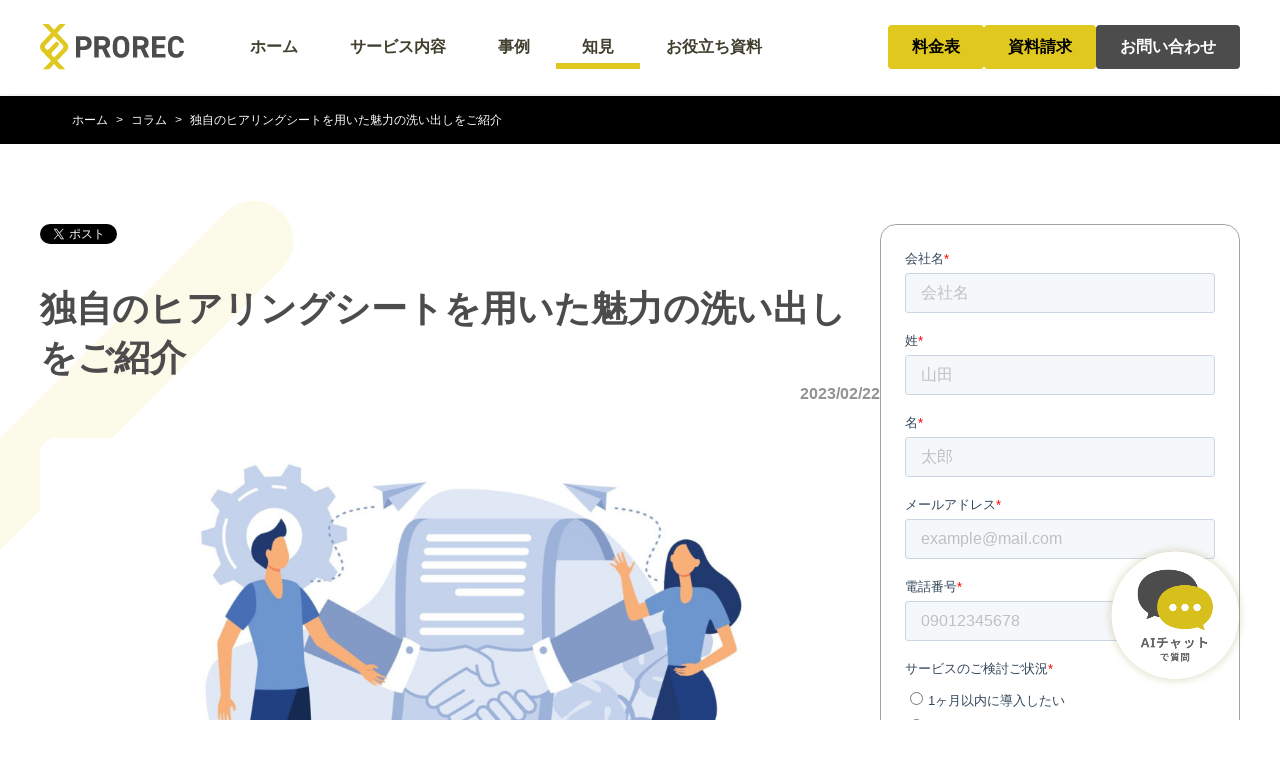

--- FILE ---
content_type: text/html; charset=UTF-8
request_url: http://company.prorec.biz/column/343/
body_size: 16947
content:
<!DOCTYPE HTML>
<html lang="ja" prefix="og: http://ogp.me/ns#">

  <head>
    <meta charset="UTF-8">
    <meta name="viewport" content="width=device-width,initial-scale=1.0">
    <link href="https://fonts.googleapis.com/icon?family=Material+Icons" rel="stylesheet">

    <title>独自のヒアリングシートを用いた魅力の洗い出しをご紹介 | コラム | エンジニア採用10年100社以上支援の実績 熟練したノウハウと独自のエンジニアインサイトデータを保有し 独自AIを用いた新時代のエンジニア採用代行 | 株式会社プロリク | ITエンジニア特化の採用代行 | 株式会社プロリク</title>

		<!-- All in One SEO 4.1.8 -->
		<meta name="description" content="プロリクの高木です。弊社では採用代行・採用広報のご支援開始時に、最初のプロセスとして独自のヒアリングシートを用" />
		<meta name="robots" content="max-image-preview:large" />
		<link rel="canonical" href="http://company.prorec.biz/column/343/" />
		<meta property="og:locale" content="ja_JP" />
		<meta property="og:site_name" content="ITエンジニア特化の採用代行 | 株式会社プロリク | エンジニア採用10年100社以上支援の実績 熟練したノウハウと独自のエンジニアインサイトデータを保有し 独自AIを用いた新時代のエンジニア採用代行" />
		<meta property="og:type" content="article" />
		<meta property="og:title" content="独自のヒアリングシートを用いた魅力の洗い出しをご紹介 | コラム | エンジニア採用10年100社以上支援の実績 熟練したノウハウと独自のエンジニアインサイトデータを保有し 独自AIを用いた新時代のエンジニア採用代行 | 株式会社プロリク | ITエンジニア特化の採用代行 | 株式会社プロリク" />
		<meta property="og:description" content="プロリクの高木です。弊社では採用代行・採用広報のご支援開始時に、最初のプロセスとして独自のヒアリングシートを用" />
		<meta property="og:url" content="http://company.prorec.biz/column/343/" />
		<meta property="og:image" content="http://company.prorec.biz/wp-content/uploads/2022/06/ogp.jpg" />
		<meta property="og:image:width" content="1200" />
		<meta property="og:image:height" content="630" />
		<meta property="article:published_time" content="2023-02-22T08:40:01+00:00" />
		<meta property="article:modified_time" content="2023-02-22T08:40:01+00:00" />
		<meta name="twitter:card" content="summary" />
		<meta name="twitter:title" content="独自のヒアリングシートを用いた魅力の洗い出しをご紹介 | コラム | エンジニア採用10年100社以上支援の実績 熟練したノウハウと独自のエンジニアインサイトデータを保有し 独自AIを用いた新時代のエンジニア採用代行 | 株式会社プロリク | ITエンジニア特化の採用代行 | 株式会社プロリク" />
		<meta name="twitter:description" content="プロリクの高木です。弊社では採用代行・採用広報のご支援開始時に、最初のプロセスとして独自のヒアリングシートを用" />
		<meta name="twitter:image" content="http://company.prorec.biz/wp-content/uploads/2022/06/ogp.jpg" />
		<script type="application/ld+json" class="aioseo-schema">
			{"@context":"https:\/\/schema.org","@graph":[{"@type":"WebSite","@id":"http:\/\/company.prorec.biz\/#website","url":"http:\/\/company.prorec.biz\/","name":"IT\u30a8\u30f3\u30b8\u30cb\u30a2\u7279\u5316\u306e\u63a1\u7528\u4ee3\u884c | \u682a\u5f0f\u4f1a\u793e\u30d7\u30ed\u30ea\u30af","description":"\u30a8\u30f3\u30b8\u30cb\u30a2\u63a1\u752810\u5e74100\u793e\u4ee5\u4e0a\u652f\u63f4\u306e\u5b9f\u7e3e \u719f\u7df4\u3057\u305f\u30ce\u30a6\u30cf\u30a6\u3068\u72ec\u81ea\u306e\u30a8\u30f3\u30b8\u30cb\u30a2\u30a4\u30f3\u30b5\u30a4\u30c8\u30c7\u30fc\u30bf\u3092\u4fdd\u6709\u3057 \u72ec\u81eaAI\u3092\u7528\u3044\u305f\u65b0\u6642\u4ee3\u306e\u30a8\u30f3\u30b8\u30cb\u30a2\u63a1\u7528\u4ee3\u884c","inLanguage":"ja","publisher":{"@id":"http:\/\/company.prorec.biz\/#organization"}},{"@type":"Organization","@id":"http:\/\/company.prorec.biz\/#organization","name":"prorec inc.","url":"http:\/\/company.prorec.biz\/"},{"@type":"BreadcrumbList","@id":"http:\/\/company.prorec.biz\/column\/343\/#breadcrumblist","itemListElement":[{"@type":"ListItem","@id":"http:\/\/company.prorec.biz\/#listItem","position":1,"item":{"@type":"WebPage","@id":"http:\/\/company.prorec.biz\/","name":"\u30db\u30fc\u30e0","description":"\u30a8\u30f3\u30b8\u30cb\u30a2\u63a1\u7528\u4ee3\u884c\u306f\u30d7\u30ed\u30ea\u30af\u3002\u30a8\u30f3\u30b8\u30cb\u30a2\u63a1\u7528\u306b\u7279\u5316\u3057\u3001\u30c0\u30a4\u30ec\u30af\u30c8\u30ea\u30af\u30eb\u30fc\u30c6\u30a3\u30f3\u30b0\u3001\u63a1\u7528\u30b3\u30f3\u30c6\u30f3\u30c4\u5236\u4f5c\u3092\u5f97\u610f\u3068\u3057\u307e\u3059\u3002\u4e8b\u696d\u72b6\u6cc1\u306b\u5fdc\u3058\u305f\u30d6\u30e9\u30f3\u30c9\u6226\u7565\u69cb\u7bc9\u3092\u304a\u624b\u4f1d\u3044\u3057\u3001\u518d\u73fe\u6027\u306e\u9ad8\u3044\u63a1\u7528\u6d3b\u52d5\u306b\u5411\u3051\u4f34\u8d70\u3057\u307e\u3059\u3002","url":"http:\/\/company.prorec.biz\/"},"nextItem":"http:\/\/company.prorec.biz\/column\/343\/#listItem"},{"@type":"ListItem","@id":"http:\/\/company.prorec.biz\/column\/343\/#listItem","position":2,"item":{"@type":"WebPage","@id":"http:\/\/company.prorec.biz\/column\/343\/","name":"\u72ec\u81ea\u306e\u30d2\u30a2\u30ea\u30f3\u30b0\u30b7\u30fc\u30c8\u3092\u7528\u3044\u305f\u9b45\u529b\u306e\u6d17\u3044\u51fa\u3057\u3092\u3054\u7d39\u4ecb","description":"\u30d7\u30ed\u30ea\u30af\u306e\u9ad8\u6728\u3067\u3059\u3002\u5f0a\u793e\u3067\u306f\u63a1\u7528\u4ee3\u884c\u30fb\u63a1\u7528\u5e83\u5831\u306e\u3054\u652f\u63f4\u958b\u59cb\u6642\u306b\u3001\u6700\u521d\u306e\u30d7\u30ed\u30bb\u30b9\u3068\u3057\u3066\u72ec\u81ea\u306e\u30d2\u30a2\u30ea\u30f3\u30b0\u30b7\u30fc\u30c8\u3092\u7528","url":"http:\/\/company.prorec.biz\/column\/343\/"},"previousItem":"http:\/\/company.prorec.biz\/#listItem"}]},{"@type":"Person","@id":"http:\/\/company.prorec.biz\/author\/user\/#author","url":"http:\/\/company.prorec.biz\/author\/user\/","name":"\u682a\u5f0f\u4f1a\u793e\u30d7\u30ed\u30ea\u30af","image":{"@type":"ImageObject","@id":"http:\/\/company.prorec.biz\/column\/343\/#authorImage","url":"http:\/\/xs854896.xsrv.jp\/wp-content\/uploads\/2022\/06\/cropped-prorec_sakai-96x96.png","width":96,"height":96,"caption":"\u682a\u5f0f\u4f1a\u793e\u30d7\u30ed\u30ea\u30af"}},{"@type":"WebPage","@id":"http:\/\/company.prorec.biz\/column\/343\/#webpage","url":"http:\/\/company.prorec.biz\/column\/343\/","name":"\u72ec\u81ea\u306e\u30d2\u30a2\u30ea\u30f3\u30b0\u30b7\u30fc\u30c8\u3092\u7528\u3044\u305f\u9b45\u529b\u306e\u6d17\u3044\u51fa\u3057\u3092\u3054\u7d39\u4ecb | \u30b3\u30e9\u30e0 | \u30a8\u30f3\u30b8\u30cb\u30a2\u63a1\u752810\u5e74100\u793e\u4ee5\u4e0a\u652f\u63f4\u306e\u5b9f\u7e3e \u719f\u7df4\u3057\u305f\u30ce\u30a6\u30cf\u30a6\u3068\u72ec\u81ea\u306e\u30a8\u30f3\u30b8\u30cb\u30a2\u30a4\u30f3\u30b5\u30a4\u30c8\u30c7\u30fc\u30bf\u3092\u4fdd\u6709\u3057 \u72ec\u81eaAI\u3092\u7528\u3044\u305f\u65b0\u6642\u4ee3\u306e\u30a8\u30f3\u30b8\u30cb\u30a2\u63a1\u7528\u4ee3\u884c | \u682a\u5f0f\u4f1a\u793e\u30d7\u30ed\u30ea\u30af | IT\u30a8\u30f3\u30b8\u30cb\u30a2\u7279\u5316\u306e\u63a1\u7528\u4ee3\u884c | \u682a\u5f0f\u4f1a\u793e\u30d7\u30ed\u30ea\u30af","description":"\u30d7\u30ed\u30ea\u30af\u306e\u9ad8\u6728\u3067\u3059\u3002\u5f0a\u793e\u3067\u306f\u63a1\u7528\u4ee3\u884c\u30fb\u63a1\u7528\u5e83\u5831\u306e\u3054\u652f\u63f4\u958b\u59cb\u6642\u306b\u3001\u6700\u521d\u306e\u30d7\u30ed\u30bb\u30b9\u3068\u3057\u3066\u72ec\u81ea\u306e\u30d2\u30a2\u30ea\u30f3\u30b0\u30b7\u30fc\u30c8\u3092\u7528","inLanguage":"ja","isPartOf":{"@id":"http:\/\/company.prorec.biz\/#website"},"breadcrumb":{"@id":"http:\/\/company.prorec.biz\/column\/343\/#breadcrumblist"},"author":"http:\/\/company.prorec.biz\/author\/user\/#author","creator":"http:\/\/company.prorec.biz\/author\/user\/#author","image":{"@type":"ImageObject","@id":"http:\/\/company.prorec.biz\/#mainImage","url":"http:\/\/company.prorec.biz\/wp-content\/uploads\/2023\/02\/Shutterstock_2094559063-scaled.jpg","width":2560,"height":1707},"primaryImageOfPage":{"@id":"http:\/\/company.prorec.biz\/column\/343\/#mainImage"},"datePublished":"2023-02-22T08:40:01+09:00","dateModified":"2023-02-22T08:40:01+09:00"}]}
		</script>
		<!-- All in One SEO -->


<!-- Google Tag Manager for WordPress by gtm4wp.com -->
<script data-cfasync="false" data-pagespeed-no-defer>
	var gtm4wp_datalayer_name = "dataLayer";
	var dataLayer = dataLayer || [];
</script>
<!-- End Google Tag Manager for WordPress by gtm4wp.com --><meta name="keywords" content="" />
<meta name="description" content="プロリクの高木です。弊社では採用代行・採用広報のご支援開始時に、最初のプロセスとして独自のヒアリングシートを用いた魅力の洗い出しを行っています。そのヒアリングシートは質問項目が約80項目と質問項目が非常に多いことが特徴です。

この記事" />
<meta name="robots" content="index" />
<meta property="fb:admins" content="" />
<meta property="fb:app_id" content="" />
<meta property="og:title" content="独自のヒアリングシートを用いた魅力の洗い出しをご紹介" />
<meta property="og:type" content="article" />
<meta property="og:description" content="プロリクの高木です。弊社では採用代行・採用広報のご支援開始時に、最初のプロセスとして独自のヒアリングシートを用いた魅力の洗い出しを行っています。そのヒアリングシートは質問項目が約80項目と質問項目が非常に多いことが特徴です。

この記事" />
<meta property="og:url" content="http://company.prorec.biz/column/343/" />
<meta property="og:image" content="http://company.prorec.biz/wp-content/uploads/2023/02/Shutterstock_2094559063-scaled.jpg" />
<meta property="og:locale" content="ja_JP" />
<meta property="og:site_name" content="ITエンジニア特化の採用代行 | 株式会社プロリク" />
<link href="https://plus.google.com/" rel="publisher" />
<link rel='dns-prefetch' href='//js.hs-scripts.com' />
		<!-- This site uses the Google Analytics by MonsterInsights plugin v8.11.0 - Using Analytics tracking - https://www.monsterinsights.com/ -->
		<!-- Note: MonsterInsights is not currently configured on this site. The site owner needs to authenticate with Google Analytics in the MonsterInsights settings panel. -->
					<!-- No UA code set -->
				<!-- / Google Analytics by MonsterInsights -->
		<style id='wp-img-auto-sizes-contain-inline-css' type='text/css'>
img:is([sizes=auto i],[sizes^="auto," i]){contain-intrinsic-size:3000px 1500px}
/*# sourceURL=wp-img-auto-sizes-contain-inline-css */
</style>
<link rel='stylesheet' id='base-css-css' href='http://company.prorec.biz/wp-content/themes/xeory_extension_child/css/base.css?ver=6.9' type='text/css' media='all' />
<link rel='stylesheet' id='child-style-css' href='http://company.prorec.biz/wp-content/themes/xeory_extension_child/css/main.css?ver=6.9' type='text/css' media='all' />
<link rel='stylesheet' id='page-style-css' href='http://company.prorec.biz/wp-content/themes/xeory_extension_child/css/page.css?ver=6.9' type='text/css' media='all' />
<style id='wp-block-library-inline-css' type='text/css'>
:root{--wp-block-synced-color:#7a00df;--wp-block-synced-color--rgb:122,0,223;--wp-bound-block-color:var(--wp-block-synced-color);--wp-editor-canvas-background:#ddd;--wp-admin-theme-color:#007cba;--wp-admin-theme-color--rgb:0,124,186;--wp-admin-theme-color-darker-10:#006ba1;--wp-admin-theme-color-darker-10--rgb:0,107,160.5;--wp-admin-theme-color-darker-20:#005a87;--wp-admin-theme-color-darker-20--rgb:0,90,135;--wp-admin-border-width-focus:2px}@media (min-resolution:192dpi){:root{--wp-admin-border-width-focus:1.5px}}.wp-element-button{cursor:pointer}:root .has-very-light-gray-background-color{background-color:#eee}:root .has-very-dark-gray-background-color{background-color:#313131}:root .has-very-light-gray-color{color:#eee}:root .has-very-dark-gray-color{color:#313131}:root .has-vivid-green-cyan-to-vivid-cyan-blue-gradient-background{background:linear-gradient(135deg,#00d084,#0693e3)}:root .has-purple-crush-gradient-background{background:linear-gradient(135deg,#34e2e4,#4721fb 50%,#ab1dfe)}:root .has-hazy-dawn-gradient-background{background:linear-gradient(135deg,#faaca8,#dad0ec)}:root .has-subdued-olive-gradient-background{background:linear-gradient(135deg,#fafae1,#67a671)}:root .has-atomic-cream-gradient-background{background:linear-gradient(135deg,#fdd79a,#004a59)}:root .has-nightshade-gradient-background{background:linear-gradient(135deg,#330968,#31cdcf)}:root .has-midnight-gradient-background{background:linear-gradient(135deg,#020381,#2874fc)}:root{--wp--preset--font-size--normal:16px;--wp--preset--font-size--huge:42px}.has-regular-font-size{font-size:1em}.has-larger-font-size{font-size:2.625em}.has-normal-font-size{font-size:var(--wp--preset--font-size--normal)}.has-huge-font-size{font-size:var(--wp--preset--font-size--huge)}.has-text-align-center{text-align:center}.has-text-align-left{text-align:left}.has-text-align-right{text-align:right}.has-fit-text{white-space:nowrap!important}#end-resizable-editor-section{display:none}.aligncenter{clear:both}.items-justified-left{justify-content:flex-start}.items-justified-center{justify-content:center}.items-justified-right{justify-content:flex-end}.items-justified-space-between{justify-content:space-between}.screen-reader-text{border:0;clip-path:inset(50%);height:1px;margin:-1px;overflow:hidden;padding:0;position:absolute;width:1px;word-wrap:normal!important}.screen-reader-text:focus{background-color:#ddd;clip-path:none;color:#444;display:block;font-size:1em;height:auto;left:5px;line-height:normal;padding:15px 23px 14px;text-decoration:none;top:5px;width:auto;z-index:100000}html :where(.has-border-color){border-style:solid}html :where([style*=border-top-color]){border-top-style:solid}html :where([style*=border-right-color]){border-right-style:solid}html :where([style*=border-bottom-color]){border-bottom-style:solid}html :where([style*=border-left-color]){border-left-style:solid}html :where([style*=border-width]){border-style:solid}html :where([style*=border-top-width]){border-top-style:solid}html :where([style*=border-right-width]){border-right-style:solid}html :where([style*=border-bottom-width]){border-bottom-style:solid}html :where([style*=border-left-width]){border-left-style:solid}html :where(img[class*=wp-image-]){height:auto;max-width:100%}:where(figure){margin:0 0 1em}html :where(.is-position-sticky){--wp-admin--admin-bar--position-offset:var(--wp-admin--admin-bar--height,0px)}@media screen and (max-width:600px){html :where(.is-position-sticky){--wp-admin--admin-bar--position-offset:0px}}

/*# sourceURL=wp-block-library-inline-css */
</style><style id='global-styles-inline-css' type='text/css'>
:root{--wp--preset--aspect-ratio--square: 1;--wp--preset--aspect-ratio--4-3: 4/3;--wp--preset--aspect-ratio--3-4: 3/4;--wp--preset--aspect-ratio--3-2: 3/2;--wp--preset--aspect-ratio--2-3: 2/3;--wp--preset--aspect-ratio--16-9: 16/9;--wp--preset--aspect-ratio--9-16: 9/16;--wp--preset--color--black: #000000;--wp--preset--color--cyan-bluish-gray: #abb8c3;--wp--preset--color--white: #ffffff;--wp--preset--color--pale-pink: #f78da7;--wp--preset--color--vivid-red: #cf2e2e;--wp--preset--color--luminous-vivid-orange: #ff6900;--wp--preset--color--luminous-vivid-amber: #fcb900;--wp--preset--color--light-green-cyan: #7bdcb5;--wp--preset--color--vivid-green-cyan: #00d084;--wp--preset--color--pale-cyan-blue: #8ed1fc;--wp--preset--color--vivid-cyan-blue: #0693e3;--wp--preset--color--vivid-purple: #9b51e0;--wp--preset--gradient--vivid-cyan-blue-to-vivid-purple: linear-gradient(135deg,rgb(6,147,227) 0%,rgb(155,81,224) 100%);--wp--preset--gradient--light-green-cyan-to-vivid-green-cyan: linear-gradient(135deg,rgb(122,220,180) 0%,rgb(0,208,130) 100%);--wp--preset--gradient--luminous-vivid-amber-to-luminous-vivid-orange: linear-gradient(135deg,rgb(252,185,0) 0%,rgb(255,105,0) 100%);--wp--preset--gradient--luminous-vivid-orange-to-vivid-red: linear-gradient(135deg,rgb(255,105,0) 0%,rgb(207,46,46) 100%);--wp--preset--gradient--very-light-gray-to-cyan-bluish-gray: linear-gradient(135deg,rgb(238,238,238) 0%,rgb(169,184,195) 100%);--wp--preset--gradient--cool-to-warm-spectrum: linear-gradient(135deg,rgb(74,234,220) 0%,rgb(151,120,209) 20%,rgb(207,42,186) 40%,rgb(238,44,130) 60%,rgb(251,105,98) 80%,rgb(254,248,76) 100%);--wp--preset--gradient--blush-light-purple: linear-gradient(135deg,rgb(255,206,236) 0%,rgb(152,150,240) 100%);--wp--preset--gradient--blush-bordeaux: linear-gradient(135deg,rgb(254,205,165) 0%,rgb(254,45,45) 50%,rgb(107,0,62) 100%);--wp--preset--gradient--luminous-dusk: linear-gradient(135deg,rgb(255,203,112) 0%,rgb(199,81,192) 50%,rgb(65,88,208) 100%);--wp--preset--gradient--pale-ocean: linear-gradient(135deg,rgb(255,245,203) 0%,rgb(182,227,212) 50%,rgb(51,167,181) 100%);--wp--preset--gradient--electric-grass: linear-gradient(135deg,rgb(202,248,128) 0%,rgb(113,206,126) 100%);--wp--preset--gradient--midnight: linear-gradient(135deg,rgb(2,3,129) 0%,rgb(40,116,252) 100%);--wp--preset--font-size--small: 13px;--wp--preset--font-size--medium: 20px;--wp--preset--font-size--large: 36px;--wp--preset--font-size--x-large: 42px;--wp--preset--spacing--20: 0.44rem;--wp--preset--spacing--30: 0.67rem;--wp--preset--spacing--40: 1rem;--wp--preset--spacing--50: 1.5rem;--wp--preset--spacing--60: 2.25rem;--wp--preset--spacing--70: 3.38rem;--wp--preset--spacing--80: 5.06rem;--wp--preset--shadow--natural: 6px 6px 9px rgba(0, 0, 0, 0.2);--wp--preset--shadow--deep: 12px 12px 50px rgba(0, 0, 0, 0.4);--wp--preset--shadow--sharp: 6px 6px 0px rgba(0, 0, 0, 0.2);--wp--preset--shadow--outlined: 6px 6px 0px -3px rgb(255, 255, 255), 6px 6px rgb(0, 0, 0);--wp--preset--shadow--crisp: 6px 6px 0px rgb(0, 0, 0);}:where(.is-layout-flex){gap: 0.5em;}:where(.is-layout-grid){gap: 0.5em;}body .is-layout-flex{display: flex;}.is-layout-flex{flex-wrap: wrap;align-items: center;}.is-layout-flex > :is(*, div){margin: 0;}body .is-layout-grid{display: grid;}.is-layout-grid > :is(*, div){margin: 0;}:where(.wp-block-columns.is-layout-flex){gap: 2em;}:where(.wp-block-columns.is-layout-grid){gap: 2em;}:where(.wp-block-post-template.is-layout-flex){gap: 1.25em;}:where(.wp-block-post-template.is-layout-grid){gap: 1.25em;}.has-black-color{color: var(--wp--preset--color--black) !important;}.has-cyan-bluish-gray-color{color: var(--wp--preset--color--cyan-bluish-gray) !important;}.has-white-color{color: var(--wp--preset--color--white) !important;}.has-pale-pink-color{color: var(--wp--preset--color--pale-pink) !important;}.has-vivid-red-color{color: var(--wp--preset--color--vivid-red) !important;}.has-luminous-vivid-orange-color{color: var(--wp--preset--color--luminous-vivid-orange) !important;}.has-luminous-vivid-amber-color{color: var(--wp--preset--color--luminous-vivid-amber) !important;}.has-light-green-cyan-color{color: var(--wp--preset--color--light-green-cyan) !important;}.has-vivid-green-cyan-color{color: var(--wp--preset--color--vivid-green-cyan) !important;}.has-pale-cyan-blue-color{color: var(--wp--preset--color--pale-cyan-blue) !important;}.has-vivid-cyan-blue-color{color: var(--wp--preset--color--vivid-cyan-blue) !important;}.has-vivid-purple-color{color: var(--wp--preset--color--vivid-purple) !important;}.has-black-background-color{background-color: var(--wp--preset--color--black) !important;}.has-cyan-bluish-gray-background-color{background-color: var(--wp--preset--color--cyan-bluish-gray) !important;}.has-white-background-color{background-color: var(--wp--preset--color--white) !important;}.has-pale-pink-background-color{background-color: var(--wp--preset--color--pale-pink) !important;}.has-vivid-red-background-color{background-color: var(--wp--preset--color--vivid-red) !important;}.has-luminous-vivid-orange-background-color{background-color: var(--wp--preset--color--luminous-vivid-orange) !important;}.has-luminous-vivid-amber-background-color{background-color: var(--wp--preset--color--luminous-vivid-amber) !important;}.has-light-green-cyan-background-color{background-color: var(--wp--preset--color--light-green-cyan) !important;}.has-vivid-green-cyan-background-color{background-color: var(--wp--preset--color--vivid-green-cyan) !important;}.has-pale-cyan-blue-background-color{background-color: var(--wp--preset--color--pale-cyan-blue) !important;}.has-vivid-cyan-blue-background-color{background-color: var(--wp--preset--color--vivid-cyan-blue) !important;}.has-vivid-purple-background-color{background-color: var(--wp--preset--color--vivid-purple) !important;}.has-black-border-color{border-color: var(--wp--preset--color--black) !important;}.has-cyan-bluish-gray-border-color{border-color: var(--wp--preset--color--cyan-bluish-gray) !important;}.has-white-border-color{border-color: var(--wp--preset--color--white) !important;}.has-pale-pink-border-color{border-color: var(--wp--preset--color--pale-pink) !important;}.has-vivid-red-border-color{border-color: var(--wp--preset--color--vivid-red) !important;}.has-luminous-vivid-orange-border-color{border-color: var(--wp--preset--color--luminous-vivid-orange) !important;}.has-luminous-vivid-amber-border-color{border-color: var(--wp--preset--color--luminous-vivid-amber) !important;}.has-light-green-cyan-border-color{border-color: var(--wp--preset--color--light-green-cyan) !important;}.has-vivid-green-cyan-border-color{border-color: var(--wp--preset--color--vivid-green-cyan) !important;}.has-pale-cyan-blue-border-color{border-color: var(--wp--preset--color--pale-cyan-blue) !important;}.has-vivid-cyan-blue-border-color{border-color: var(--wp--preset--color--vivid-cyan-blue) !important;}.has-vivid-purple-border-color{border-color: var(--wp--preset--color--vivid-purple) !important;}.has-vivid-cyan-blue-to-vivid-purple-gradient-background{background: var(--wp--preset--gradient--vivid-cyan-blue-to-vivid-purple) !important;}.has-light-green-cyan-to-vivid-green-cyan-gradient-background{background: var(--wp--preset--gradient--light-green-cyan-to-vivid-green-cyan) !important;}.has-luminous-vivid-amber-to-luminous-vivid-orange-gradient-background{background: var(--wp--preset--gradient--luminous-vivid-amber-to-luminous-vivid-orange) !important;}.has-luminous-vivid-orange-to-vivid-red-gradient-background{background: var(--wp--preset--gradient--luminous-vivid-orange-to-vivid-red) !important;}.has-very-light-gray-to-cyan-bluish-gray-gradient-background{background: var(--wp--preset--gradient--very-light-gray-to-cyan-bluish-gray) !important;}.has-cool-to-warm-spectrum-gradient-background{background: var(--wp--preset--gradient--cool-to-warm-spectrum) !important;}.has-blush-light-purple-gradient-background{background: var(--wp--preset--gradient--blush-light-purple) !important;}.has-blush-bordeaux-gradient-background{background: var(--wp--preset--gradient--blush-bordeaux) !important;}.has-luminous-dusk-gradient-background{background: var(--wp--preset--gradient--luminous-dusk) !important;}.has-pale-ocean-gradient-background{background: var(--wp--preset--gradient--pale-ocean) !important;}.has-electric-grass-gradient-background{background: var(--wp--preset--gradient--electric-grass) !important;}.has-midnight-gradient-background{background: var(--wp--preset--gradient--midnight) !important;}.has-small-font-size{font-size: var(--wp--preset--font-size--small) !important;}.has-medium-font-size{font-size: var(--wp--preset--font-size--medium) !important;}.has-large-font-size{font-size: var(--wp--preset--font-size--large) !important;}.has-x-large-font-size{font-size: var(--wp--preset--font-size--x-large) !important;}
/*# sourceURL=global-styles-inline-css */
</style>

<style id='classic-theme-styles-inline-css' type='text/css'>
/*! This file is auto-generated */
.wp-block-button__link{color:#fff;background-color:#32373c;border-radius:9999px;box-shadow:none;text-decoration:none;padding:calc(.667em + 2px) calc(1.333em + 2px);font-size:1.125em}.wp-block-file__button{background:#32373c;color:#fff;text-decoration:none}
/*# sourceURL=/wp-includes/css/classic-themes.min.css */
</style>
<link rel='stylesheet' id='embedpress-style-css' href='http://company.prorec.biz/wp-content/plugins/embedpress/assets/css/embedpress.css?ver=4.2.7' type='text/css' media='all' />
<link rel='stylesheet' id='dashicons-css' href='http://company.prorec.biz/wp-includes/css/dashicons.min.css?ver=6.9' type='text/css' media='all' />
<script type="text/javascript" src="http://company.prorec.biz/wp-includes/js/jquery/jquery.min.js?ver=3.7.1" id="jquery-core-js"></script>
<script type="text/javascript" src="http://company.prorec.biz/wp-includes/js/jquery/jquery-migrate.min.js?ver=3.4.1" id="jquery-migrate-js"></script>
<link rel="https://api.w.org/" href="http://company.prorec.biz/wp-json/" /><link rel="alternate" title="JSON" type="application/json" href="http://company.prorec.biz/wp-json/wp/v2/column/343" />			<!-- DO NOT COPY THIS SNIPPET! Start of Page Analytics Tracking for HubSpot WordPress plugin v8.5.24-->
			<script type="text/javascript">
				var _hsq = _hsq || [];
				_hsq.push(["setContentType", "blog-post"]);
			</script>
			<!-- DO NOT COPY THIS SNIPPET! End of Page Analytics Tracking for HubSpot WordPress plugin -->
						<script>
				(function() {
					var hbspt = window.hbspt = window.hbspt || {};
					hbspt.forms = hbspt.forms || {};
					hbspt._wpFormsQueue = [];
					hbspt.enqueueForm = function(formDef) {
						if (hbspt.forms && hbspt.forms.create) {
							hbspt.forms.create(formDef);
						} else {
							hbspt._wpFormsQueue.push(formDef);
						}
					};
					if (!window.hbspt.forms.create) {
						Object.defineProperty(window.hbspt.forms, 'create', {
							configurable: true,
							get: function() {
								return hbspt._wpCreateForm;
							},
							set: function(value) {
								hbspt._wpCreateForm = value;
								while (hbspt._wpFormsQueue.length) {
									var formDef = hbspt._wpFormsQueue.shift();
									if (!document.currentScript) {
										var formScriptId = 'leadin-forms-v2-js';
										hubspot.utils.currentScript = document.getElementById(formScriptId);
									}
									hbspt._wpCreateForm.call(hbspt.forms, formDef);
								}
							},
						});
					}
				})();
			</script>
		<!-- HTML の <head> に挿入 -->
<!-- Global site tag (gtag.js) - Google Analytics -->
<script async src="https://www.googletagmanager.com/gtag/js?id=G-3NTSN8ZH32"></script>
<script>
  window.dataLayer = window.dataLayer || [];
  function gtag(){dataLayer.push(arguments);}
  gtag('js', new Date());

  gtag('config', 'G-3NTSN8ZH32');
</script>
<!-- End Global site tag (gtag.js) - Google Analytics -->

<!-- HTML の <head> に挿入 -->
<!-- Google Tag Manager -->
<script>(function(w,d,s,l,i){w[l]=w[l]||[];w[l].push({'gtm.start':
new Date().getTime(),event:'gtm.js'});var f=d.getElementsByTagName(s)[0],
j=d.createElement(s),dl=l!='dataLayer'?'&l='+l:'';j.async=true;j.src=
'https://www.googletagmanager.com/gtm.js?id='+i+dl;f.parentNode.insertBefore(j,f);
})(window,document,'script','dataLayer','GTM-W3XSSG5');</script>
<!-- End Google Tag Manager -->

<!-- HTML の <head> に挿入 -->
<!-- clarity -->
<script type="text/javascript">
    (function(c,l,a,r,i,t,y){
        c[a]=c[a]||function(){(c[a].q=c[a].q||[]).push(arguments)};
        t=l.createElement(r);t.async=1;t.src="https://www.clarity.ms/tag/"+i;
        y=l.getElementsByTagName(r)[0];y.parentNode.insertBefore(t,y);
    })(window, document, "clarity", "script", "bf7qdyw0yw");
</script>
<!-- End clarity -->
<!-- Google Tag Manager for WordPress by gtm4wp.com -->
<!-- GTM Container placement set to footer -->
<script data-cfasync="false" data-pagespeed-no-defer>
	var dataLayer_content = {"pagePostType":"column","pagePostType2":"single-column","pagePostAuthor":"株式会社プロリク"};
	dataLayer.push( dataLayer_content );
</script>
<script data-cfasync="false">
(function(w,d,s,l,i){w[l]=w[l]||[];w[l].push({'gtm.start':
new Date().getTime(),event:'gtm.js'});var f=d.getElementsByTagName(s)[0],
j=d.createElement(s),dl=l!='dataLayer'?'&l='+l:'';j.async=true;j.src=
'//www.googletagmanager.com/gtm.'+'js?id='+i+dl;f.parentNode.insertBefore(j,f);
})(window,document,'script','dataLayer','GTM-KM4BBN3');
</script>
<!-- End Google Tag Manager -->
<!-- End Google Tag Manager for WordPress by gtm4wp.com -->	<style type="text/css" id="xeory_extension-header-css">
	
	
	</style>
	<link rel="icon" href="http://company.prorec.biz/wp-content/uploads/2022/06/cropped-favicon-1-32x32.png" sizes="32x32" />
<link rel="icon" href="http://company.prorec.biz/wp-content/uploads/2022/06/cropped-favicon-1-192x192.png" sizes="192x192" />
<link rel="apple-touch-icon" href="http://company.prorec.biz/wp-content/uploads/2022/06/cropped-favicon-1-180x180.png" />
<meta name="msapplication-TileImage" content="http://company.prorec.biz/wp-content/uploads/2022/06/cropped-favicon-1-270x270.png" />

      </head>

  <body class="wp-singular column-template-default single single-column postid-343 wp-theme-xeory_extension wp-child-theme-xeory_extension_child " itemschope="itemscope" itemtype="http://schema.org/WebPage">
    <!-- HTML の <body> の直後に挿入 -->
<!-- Google Tag Manager (noscript) -->
<noscript><iframe src="https://www.googletagmanager.com/ns.html?id=GTM-W3XSSG5"
height="0" width="0" style="display:none;visibility:hidden"></iframe></noscript>
<!-- End Google Tag Manager (noscript) -->
      <div id="fb-root"></div>
<script>(function(d, s, id) {
  var js, fjs = d.getElementsByTagName(s)[0];
  if (d.getElementById(id)) return;
  js = d.createElement(s); js.id = id;
  js.src = "//connect.facebook.net/ja_JP/sdk.js#xfbml=1&version=v2.8&appId=";
  fjs.parentNode.insertBefore(js, fjs);
}(document, 'script', 'facebook-jssdk'));</script>    
    <header id="js-header" class="l-header ">
      <a href="/">
        <h1>
          <img src="http://company.prorec.biz/wp-content/themes/xeory_extension_child/images/logo.svg" alt="prorec" class="l-header_logo">
          <img src="http://company.prorec.biz/wp-content/themes/xeory_extension_child/images/logo_white.svg" alt="prorec" class="l-header_logo _white">
        </h1>
      </a>

            <nav class="hidden sm:block ml-10" role="navigation" itemscope="itemscope"
        itemtype="http://scheme.org/SiteNavigationElement">
        <div class="menu-global_nav-container"><ul id="menu-global_nav" class="l-header_globalNav"><li id="menu-item-97" class="menu-item menu-item-type-custom menu-item-object-custom menu-item-home menu-item-97"><a href="https://company.prorec.biz">ホーム</a></li>
<li id="menu-item-28" class="menu-item menu-item-type-post_type menu-item-object-page menu-item-28 speciality"><a href="http://company.prorec.biz/speciality/">サービス内容</a></li>
<li id="menu-item-29" class="menu-item menu-item-type-post_type menu-item-object-page menu-item-29 work"><a href="http://company.prorec.biz/work/">事例</a></li>
<li id="menu-item-30" class="menu-item menu-item-type-post_type menu-item-object-page current-menu-item menu-item-30 "><a href="http://company.prorec.biz/column/">知見</a></li>
<li id="menu-item-48" class="menu-item menu-item-type-post_type menu-item-object-page menu-item-48 content"><a href="http://company.prorec.biz/content/">お役立ち資料</a></li>
</ul></div>      </nav>
      
      <div class="hidden lg:flex gap-2 ml-auto">
        <a href="/plan" class="c-button _secondary l-header_button">
          料金表
        </a>
        <a href="/request" class="c-button _secondary l-header_button">
          資料請求
        </a>
        <a href="/inquiry" class="c-button l-header_button">
          お問い合わせ
        </a>
      </div>

      <button id="js-menuButton" class="l-header_menuButton" type="button"></button>
    </header>

    <div id="js-menuContainer" class="l-menu">
      <div id="js-menuInner" class="l-menu_inner">
        <button id="js-menuCloseButton" class="l-menu_button"></button>

                <nav role="navigation">
          <div class="menu-global_nav-container"><ul id="menu-global_nav-1" class="l-menu_nav"><li class="menu-item menu-item-type-custom menu-item-object-custom menu-item-home menu-item-97"><a href="https://company.prorec.biz">ホーム</a></li>
<li class="menu-item menu-item-type-post_type menu-item-object-page menu-item-28 speciality"><a href="http://company.prorec.biz/speciality/">サービス内容</a></li>
<li class="menu-item menu-item-type-post_type menu-item-object-page menu-item-29 work"><a href="http://company.prorec.biz/work/">事例</a></li>
<li class="menu-item menu-item-type-post_type menu-item-object-page current-menu-item menu-item-30 "><a href="http://company.prorec.biz/column/">知見</a></li>
<li class="menu-item menu-item-type-post_type menu-item-object-page menu-item-48 content"><a href="http://company.prorec.biz/content/">お役立ち資料</a></li>
</ul></div>        </nav>
        
        <div class="flex flex-col gap-4 mt-16 px-4">
          <a href="/plan" class="c-button _md _secondary l-menu_linkButton">
            料金表
          </a>
          <a href="/request" class="c-button _md _secondary l-menu_linkButton">
            資料請求
          </a>
          <a href="/inquiry" class="c-button _md l-menu_linkButton">
            お問い合わせ
          </a>
        </div>

      </div>
    </div>

    <div class="l-containerWrapper ">


  <nav class="px-2 py-1 md:py-2 bg-black text-white overflow-x-auto">
    <ul class="flex items-center mx-auto max-w-6xl"><li class="flex items-center text-xs whitespace-nowrap before:content-['>'] first:before:content-['']">
  <a href="/" class="block p-2 hover:underline">
    ホーム
  </a>
</li><li class="flex items-center text-xs whitespace-nowrap before:content-['>'] first:before:content-['']">
  <a href="/column" class="block p-2 hover:underline">
    コラム
  </a>
</li><li class="flex items-center text-xs whitespace-nowrap before:content-['>'] first:before:content-['']">
  <a href="http://company.prorec.biz/column/343/" class="block p-2 hover:underline">
    独自のヒアリングシートを用いた魅力の洗い出しをご紹介
  </a>
</li>    </ul>
  </nav>
<article class="c-bgLine _md">
  <div class="l-container _2col">
    <main class="l-container_main _2col">
      <article>
          <!-- ソーシャルボタン -->
  <ul class="flex ">
      <li class="">
      <a href="https://twitter.com/share" class="twitter-share-button"  data-url="http://company.prorec.biz/column/343/"  data-text="独自のヒアリングシートを用いた魅力の洗い出しをご紹介">Tweet</a>
      <script>!function(d,s,id){var js,fjs=d.getElementsByTagName(s)[0],p=/^http:/.test(d.location)?'http':'https';if(!d.getElementById(id)){js=d.createElement(s);js.id=id;js.async=true;js.src=p+'://platform.twitter.com/widgets.js';fjs.parentNode.insertBefore(js,fjs);}}(document, 'script', 'twitter-wjs');</script>
    </li><li class="">
  <div class="fb-like" data-href="http://company.prorec.biz/column/343/" data-width="" data-layout="button_count" data-action="like" data-size="small" data-share="true"></div>
</li>
  </ul>
  <!-- /bzb-sns-btns -->
        <h1 class="mt-9 text-3xl md:text-4xl font-bold leading-snug md:leading-snug">独自のヒアリングシートを用いた魅力の洗い出しをご紹介</h1>

        <span class="block text-right whitespace-nowrap text-primary text-opacity-60 font-bold">
          2023/02/22        </span>

        
        
                <div class="mt-8 c-coverImage">
          <img width="1200" height="630" src="http://company.prorec.biz/wp-content/uploads/2023/02/Shutterstock_2094559063-1200x630.jpg" class="attachment-1200x630x1 size-1200x630x1 wp-post-image" alt="" decoding="async" />        </div>
        
        <section class="c-content mt-16">
          <p><span style="font-weight: 400;">プロリクの高木です。弊社では採用代行・採用広報のご支援開始時に、最初のプロセスとして独自のヒアリングシートを用いた魅力の洗い出しを行っています。そのヒアリングシートは質問項目が約80項目と質問項目が非常に多いことが特徴です。</span></p>
<p><span style="font-weight: 400;">この記事では、なぜこのような膨大な質問量のヒアリングをするのか、どのような観点で質問内容を作成しているのか、そしてその内容をどのように採用活動に活かしているのかを解説します。</span></p>
<h2><span style="font-weight: 400;">なぜ約80項目もの膨大な項目のヒアリングをするのか</span></h2>
<p><span style="font-weight: 400;">弊社では「御社の魅力はなんですか？」とは聞いていません。なぜなら、それが有効に言語化できないからこそ弊社にご依頼をいただいているのだと考えており、採用担当者も気づかない魅力を洗い出すことが弊社の介在価値の一つだと考えているからです。</span></p>
<p><span style="font-weight: 400;">プロジェクト開始の最初のプロセスとして1時間の打ち合わせのお時間をいただき、事前に記載いただいた内容をもとに追加ヒアリングと回答いただいた内容の深掘りをしています。</span></p>
<p><span style="font-weight: 400;">質問内容は、すべて弊社が魅力だと仮説を持っている80項目で、それを事実ベースで一つ一つ聞いていくことによって魅力が洗い出されていくような設計になっています。</span></p>
<p><span style="font-weight: 400;">ここまで魅力を徹底的に洗い出す背景としては、求人やスカウト文章においては採用ブランディング（どのように候補者に認識してもらえるか）が重要であり、他社とは異なる独自性のあるポジショニングをとる必要があるからです。そのためには出来るだけ多様で解像度が高い事実をお聞きする必要があると考えており項目数が増えています。また、特にスカウト活動では、開始当初立てた訴求の仮説が外れることもあり、どの訴求が最適なのか検証を繰り返す動きをとる必要があります。スピーディーに検証を繰り返す為には、少数の魅力ではなく、複数の観点の魅力・特徴が洗い出されていることが重要になります。</span></p>
<h2><span style="font-weight: 400;">どのような観点の質問なのか</span></h2>
<p><span style="font-weight: 400;">「弊社が魅力だと仮説を持っている項目」というのが前提にありますが、会社全体に関する質問と、採用ポジションにおける職種別の質問という大きく二つに分類できます。</span></p>
<p><span style="font-weight: 400;">会社全体に関する質問については、会社の成り立ちから、プロダクトについて、会社のメンバーについて、文化、慣習など、多岐にわたる質問をします。また、職種別に関する質問については、求人要件、仕事内容といった基本的な質問から、採用ポジションの所属チーム別の質問を細かく作成しています。</span></p>
<p><span style="font-weight: 400;">特に、エンジニア職種の場合、これまでのエンジニア採用支援で培ったノウハウから、エンジニアにとって単に魅力だと感じるのではなく、応募という態度変容に繋がりやすい情報を聞き出す質問を工夫して設計しています。例えば、抱える課題、ありたい姿、開発プロセスなど、開発組織のリアルに迫る質問をできるだけ多く設計しています。</span></p>
<h2><span style="font-weight: 400;">どのように魅力を文章に落とし込むのか</span></h2>
<p><span style="font-weight: 400;">弊社では、魅力の洗い出しからスカウト文章の作成までのプロセスを細かく設計していることも特徴です。</span></p>
<p><span style="font-weight: 400;">具体的には、「魅力の洗い出し→訴求ポイント整理→ブランドコンセプト策定→スカウト文章構成整理→スカウト文章作成」というステップを踏んでいます。</span></p>
<p><span style="font-weight: 400;">このようにステップを細かくすることで、ターゲットに刺さる、完成度の高いスカウト文章を作成することが出来ます。</span></p>
<p><span style="font-weight: 400;">また、一つ一つの情報をドキュメント化していることから、長期的にスカウト運用する際に、改善の経過を可視化することができます。どの訴求が効果的なのか？をスピーディーに、正確に検証することで、無駄のないスカウト活動を実現しています。</span></p>
<h2><span style="font-weight: 400;">魅力の洗い出しが採用成功に繋がった事例紹介</span></h2>
<p><span style="font-weight: 400;">ヒアリングシートを用いてお聞きした内容は、ブランディング、求人・スカウト文章の作成、広報記事の企画立案の基盤となっています。</span></p>
<p><span style="font-weight: 400;">今回、魅力の洗い出しが採用成功に繋がった事例を2つ抜粋してご紹介します。</span></p>
<h3><span style="font-weight: 400;">A社様の事例</span></h3>
<p><span style="font-weight: 400;">ターゲット：アーキテクチャデザイン、技術選定といった技術的なリードが可能なレベルのバックエンドエンジニアおよびフロントエンドエンジニア（複数事業、複数職種）</span></p>
<p><span style="font-weight: 400;">支援開始時に魅力の洗い出しを行い、プロダクト自体が強いこと、社会貢献性が強い組織のカルチャーなど複数の魅力を聞き出すことができた。開始当初はプロダクトの強さや業務内容を主な訴求としていたが、想定した返信がとれなかったため、プロダクトが解決する社会的課題を訴求する方向に変更。また、事業部別職種別で、ヒアリングした内容を元に採用コンテンツ（インタビュー記事、チーム別スライド等）を作成しスカウトに添付。高い返信率を実現することができ、結果として複数名の決定に繋がった。</span></p>
<h3><span style="font-weight: 400;">B社様の事例　</span></h3>
<p><span style="font-weight: 400;">ターゲット：アーキテクチャデザイン、技術選定といった技術的なリードが可能なレベルのエンジニア</span></p>
<p><span style="font-weight: 400;">支援内容：KPIはタレントプール追加数。支援開始時に魅力の洗い出しを行い、開発組織のMVV（ミッション・ビジョン・バリュー）や開発プロセスといった開発組織の内容、長期的な事業戦略のビジョンの解像度を高めたスカウト文とすることで返信率が大きく向上、多くのタレントプール追加に貢献。</span></p>
<h2><span style="font-weight: 400;">最後に</span></h2>
<p><span style="font-weight: 400;">以上、弊社で実施している魅力洗い出しについてご紹介しました。独自のヒアリングシートについては導入のご相談フェーズでもお見せすることは可能です。</span></p>
<p><span style="font-weight: 400;">スカウト活動、採用広報でお困りの際は、当サイトの<a href="https://company.prorec.biz/inquiry/">お問い合わせページ</a>よりお気軽にお問い合わせください。</span></p>
        </section>

        <div class="max-w-4xl mt-16 mx-auto">
            <!-- ソーシャルボタン -->
  <ul class="flex ">
      <li class="">
      <a href="https://twitter.com/share" class="twitter-share-button"  data-url="http://company.prorec.biz/column/343/"  data-text="独自のヒアリングシートを用いた魅力の洗い出しをご紹介">Tweet</a>
      <script>!function(d,s,id){var js,fjs=d.getElementsByTagName(s)[0],p=/^http:/.test(d.location)?'http':'https';if(!d.getElementById(id)){js=d.createElement(s);js.id=id;js.async=true;js.src=p+'://platform.twitter.com/widgets.js';fjs.parentNode.insertBefore(js,fjs);}}(document, 'script', 'twitter-wjs');</script>
    </li><li class="">
  <div class="fb-like" data-href="http://company.prorec.biz/column/343/" data-width="" data-layout="button_count" data-action="like" data-size="small" data-share="true"></div>
</li>
  </ul>
  <!-- /bzb-sns-btns -->        </div>

          <aside class="c-writerBox mt-16" itemprop="author" itemscope="itemscope" itemtype="http://schema.org/Person">
    <div class="flex items-center">
      <div class="w-12 h-12 c-bgImage _ c-logo _cover" ></div>
      <span class="text-xl font-bold ml-4" itemprop="author">株式会社プロリク</span>
    </div>
    <p class="mt-6 leading-loose break-all" itemprop="description"></p>
  </aside>      </article>
    </main>

    <aside class="l-container_side">
      <div class="p-column_form">
					<script>
						hbspt.enqueueForm({
							portalId: 21106906,
							formId: "e6778ccf-d816-46ff-a167-f01604abf54b",
							target: "#hbspt-form-1768912837000-8208329560",
							region: "na1",
							
						});
					</script>
					<div class="hbspt-form" id="hbspt-form-1768912837000-8208329560"></div></div>
      <div>
        <span class="block mt-10 mb-4 text-2xl font-bold">関連記事</span>
        <div class="c-columnList _side"><h2 class="c-columnList_title">おすすめの記事</h2><ul class="c-columnList_list">  <li class="c-columnList_columnItem">
    <a class="c-columnList_columnItemInner" href="http://company.prorec.biz/column/400/">
      <div class="c-columnList_columnImage" style="background-image: url('http://company.prorec.biz/wp-content/uploads/2025/05/ChatGPT-Image-2025年5月16日-16_57_09.png');"></div>

      <div class="c-columnList_columnData">
        <span class="c-columnList_columnDate">2025-05-27</span>
        <h3 class="c-columnList_columnTitle">生成AIでスカウト採用が変わる。最大18倍の効率化を実現。独自AIツールを開発するプロリクが実践するスカウト業務の新常識</h3>
        
      </div>
    </a>
  </li>  <li class="c-columnList_columnItem">
    <a class="c-columnList_columnItemInner" href="http://company.prorec.biz/column/338/">
      <div class="c-columnList_columnImage" style="background-image: url('http://company.prorec.biz/wp-content/uploads/2023/02/shutterstock_344201303-scaled.jpg');"></div>

      <div class="c-columnList_columnData">
        <span class="c-columnList_columnDate">2023-02-12</span>
        <h3 class="c-columnList_columnTitle">イノベーションや稼ぐ力に密接に影響する多様性。DE&amp;I（ダイバーシティ・エクイティ＆インクルージョン）における多様性とは。</h3>
        
      </div>
    </a>
  </li>  <li class="c-columnList_columnItem">
    <a class="c-columnList_columnItemInner" href="http://company.prorec.biz/column/331/">
      <div class="c-columnList_columnImage" style="background-image: url('http://company.prorec.biz/wp-content/uploads/2023/01/shutterstock_1520828183-scaled.jpg');"></div>

      <div class="c-columnList_columnData">
        <span class="c-columnList_columnDate">2023-01-31</span>
        <h3 class="c-columnList_columnTitle">プロリクが実践するデータに基づいたスカウトのPDCA</h3>
        
      </div>
    </a>
  </li>  <li class="c-columnList_columnItem">
    <a class="c-columnList_columnItemInner" href="http://company.prorec.biz/column/327/">
      <div class="c-columnList_columnImage" style="background-image: url('http://company.prorec.biz/wp-content/uploads/2023/01/shutterstock_2215145895-scaled.jpg');"></div>

      <div class="c-columnList_columnData">
        <span class="c-columnList_columnDate">2023-01-28</span>
        <h3 class="c-columnList_columnTitle">HR領域に潜む無意識下のバイアス（偏見）による危険性</h3>
        <ul class="c-tags mt-1"><li class="c-tags_item">CX</li></ul>
      </div>
    </a>
  </li>  <li class="c-columnList_columnItem">
    <a class="c-columnList_columnItemInner" href="http://company.prorec.biz/column/323/">
      <div class="c-columnList_columnImage" style="background-image: url('http://company.prorec.biz/wp-content/uploads/2023/01/shutterstock_648338044-scaled.jpg');"></div>

      <div class="c-columnList_columnData">
        <span class="c-columnList_columnDate">2023-01-13</span>
        <h3 class="c-columnList_columnTitle">日本と欧米におけるATS活用の違いから読み取る採用動向。「求人票」と「スキル」のキーワード化が鍵</h3>
        <ul class="c-tags mt-1"><li class="c-tags_item">CX</li><li class="c-tags_item">データ分析</li><li class="c-tags_item">採用広報</li></ul>
      </div>
    </a>
  </li>  <li class="c-columnList_columnItem">
    <a class="c-columnList_columnItemInner" href="http://company.prorec.biz/column/317/">
      <div class="c-columnList_columnImage" style="background-image: url('http://company.prorec.biz/wp-content/uploads/2022/12/shutterstock_1118098829-scaled.jpg');"></div>

      <div class="c-columnList_columnData">
        <span class="c-columnList_columnDate">2022-12-30</span>
        <h3 class="c-columnList_columnTitle">HR領域におけるチャットボット活用の是非〜国内/海外の採用事例を紹介〜</h3>
        <ul class="c-tags mt-1"><li class="c-tags_item">CX</li></ul>
      </div>
    </a>
  </li></ul>  <a href="/column" class="c-button _rounded _md _black _accentShadow _arrow c-columnList_button">
    コラム一覧
  </a></div>      </div>
    </aside>
  </div><!-- /p-container -->
</article>



<div class="c-columnList _bgGray"><h2 class="c-columnList_title">おすすめの記事</h2><ul class="c-columnList_list">  <li class="c-columnList_columnItem">
    <a class="c-columnList_columnItemInner" href="http://company.prorec.biz/column/278/">
      <div class="c-columnList_columnImage" style="background-image: url('http://company.prorec.biz/wp-content/uploads/2022/09/shutterstock_2182104703-scaled.jpg');"></div>

      <div class="c-columnList_columnData">
        <span class="c-columnList_columnDate">2022-09-16</span>
        <h3 class="c-columnList_columnTitle">返信率が高いのになぜカジュアル面談以降の選考者が増えないのか</h3>
        
      </div>
    </a>
  </li>  <li class="c-columnList_columnItem">
    <a class="c-columnList_columnItemInner" href="http://company.prorec.biz/column/196/">
      <div class="c-columnList_columnImage" style="background-image: url('http://company.prorec.biz/wp-content/uploads/2022/04/rectangle_large_type_2_d61b14cddf0d7a36e61110ac77f75736.png');"></div>

      <div class="c-columnList_columnData">
        <span class="c-columnList_columnDate">2022-05-19</span>
        <h3 class="c-columnList_columnTitle">採用活動は期限を切るのが重要！3ヶ月で即戦力エンジニアを3名採用した秘訣</h3>
        <ul class="c-tags mt-1"><li class="c-tags_item">CX</li><li class="c-tags_item">データ分析</li></ul>
      </div>
    </a>
  </li>  <li class="c-columnList_columnItem">
    <a class="c-columnList_columnItemInner" href="http://company.prorec.biz/column/240/">
      <div class="c-columnList_columnImage" style="background-image: url('http://company.prorec.biz/wp-content/uploads/2022/06/kartobot-g711450f22_640.jpg');"></div>

      <div class="c-columnList_columnData">
        <span class="c-columnList_columnDate">2022-06-21</span>
        <h3 class="c-columnList_columnTitle">米アマゾン、人材確保に向け基本給の上限を4000万円に倍増。</h3>
        
      </div>
    </a>
  </li>  <li class="c-columnList_columnItem">
    <a class="c-columnList_columnItemInner" href="http://company.prorec.biz/column/267/">
      <div class="c-columnList_columnImage" style="background-image: url('http://company.prorec.biz/wp-content/uploads/2022/08/スクリーンショット-2022-08-22-19.33.13.png');"></div>

      <div class="c-columnList_columnData">
        <span class="c-columnList_columnDate">2022-08-22</span>
        <h3 class="c-columnList_columnTitle">「ダイレクトリクルーティングの勝ち筋を伝えてこそ本来の価値提供」企業の事業成長にコミットするプロリクの採用代行</h3>
        
      </div>
    </a>
  </li></ul>  <a href="/column" class="c-button _rounded _md _black _accentShadow _arrow c-columnList_button">
    コラム一覧
  </a></div>  <div class="c-ctaBox bg-secondary bg-opacity-20">
    <span class="block text-2xl lg:text-3xl font-bold text-center leading-relaxed" style="color: #403E2D;">
      採用に関することなら<br />お気軽にご相談ください</span>
    <div class="flex flex-col md:flex-row gap-10 md:gap-20 mt-20 md:mt-16">
      <div class="">
        <a href="/request" class="c-button _secondary _rounded _lg _accentShadow _responsive">
          サービス資料請求
        </a>
        <p class="mt-6 md:mt-8 font-bold text-center" style="color: #403E2D;">
          社内でのご検討などのためサービス<br />
          詳細・事例などをまとめた会社案内を<br />
          PDFでご用意しています。
        </p>
      </div>
      <div class="">
        <a href="/inquiry" class="c-button _rounded _lg _accentShadow _responsive">
          お問い合わせ
        </a>
        <p class="mt-6 md:mt-8 font-bold text-center" style="color: #403E2D;">
          お見積もり依頼や詳しいご相談を<br />
          されたい場合にはお問い合わせフォーム<br />
          をご活用ください。
        </p>
      </div>
    </div>
  </div>
<script type="application/ld+json">
{
  "@context": "http://schema.org",
  "@type": "BlogPosting",
  "mainEntityOfPage": {
    "@type": "WebPage",
    "@id": "http://company.prorec.biz/column/267/"
  },
  "headline": "「ダイレクトリクルーティングの勝ち筋を伝えてこそ本来の価値提供」企業の事業成長にコミットするプロリクの採用代行",
  "image": [
    "http://company.prorec.biz/wp-content/uploads/2022/08/スクリーンショット-2022-08-22-19.33.13.png"
  ],
  "datePublished": "2022-08-22T22:28:45+09:00",
  "dateModified": "2022-08-22T22:28:45+09:00",
  "author": {
    "@type": "Person",
    "name": "株式会社プロリク"
  },
  "publisher": {
    "@type": "Organization",
    "name": "ITエンジニア特化の採用代行 | 株式会社プロリク",
    "logo": {
      "@type": "ImageObject",
      "url": "http://company.prorec.biz/wp-content/themes/xeory_extension/lib/images/masman.png"
    }
  },
  "description": "プロリクでは、データに基づいた戦略設計と再現性の高いダイレクトリクルーティングのフローを構築し、企業の採用活動を支援しています。「ダイレクトリクルーティングの勝ち筋を伝え、長く活躍できる人材を採用することこそ、プロリク本..."
}
</script>


</div><!-- /l-containerWrapper -->


<footer class="l-footer">
  <ul class="flex flex-wrap gap-20">
    <li class="w-full md:w-auto">
      <a href="/" class="block">
        <img class="w-36 md:w-24 xl:w-36" src="http://company.prorec.biz/wp-content/themes/xeory_extension_child/images/logo_white.svg" alt="prorec"
          class="l-footer_logo">
      </a>
    </li>
    <li class="l-footer_item">
      <strong class="l-footer_title">About</strong>
      <a href="/" class="l-footer_link">ホーム</a><a href="/speciality" class="l-footer_link">サービス内容</a>
      <a href="/work" class="l-footer_link">事例</a>
      <a href="/plan" class="l-footer_link">料金表</a>
    </li>
    <li class="l-footer_item">
      <strong class="l-footer_title">Company</strong>
      <a href="https://www.prorec.jp/" class="l-footer_link" target="_blank">会社概要</a><a href="/column" class="l-footer_link">知見</a>
      <a href="/content" class="l-footer_link">お役立ち資料</a>
    </li>
    <li class="l-footer_item">
      <strong class="l-footer_title">Contact</strong>
      <a href="/request" class="l-footer_link">資料請求</a>
      <a href="/inquiry" class="l-footer_link">お問い合わせ</a>
    </li>
    <li class="l-footer_item">
      <strong class="l-footer_title">Site</strong>
      <a href="/privacy_policy" class="l-footer_link">プライバシーポリシー</a>
    </li>
  </ul>

  <p class="l-footer_copy">
    © Copyright 2026 ITエンジニア特化の採用代行 | 株式会社プロリク All rights reserved.
  </p>
	<a href="https://notebooklm.google.com/notebook/edef3e83-45db-4f49-9df0-6ca25f075d32" target="_blank">
		<img src="http://company.prorec.biz/wp-content/themes/xeory_extension_child/images/ai_chat.png" alt="ai_chat" class="ai-chat">
	</a>
</footer>

<script type="speculationrules">
{"prefetch":[{"source":"document","where":{"and":[{"href_matches":"/*"},{"not":{"href_matches":["/wp-*.php","/wp-admin/*","/wp-content/uploads/*","/wp-content/*","/wp-content/plugins/*","/wp-content/themes/xeory_extension_child/*","/wp-content/themes/xeory_extension/*","/*\\?(.+)"]}},{"not":{"selector_matches":"a[rel~=\"nofollow\"]"}},{"not":{"selector_matches":".no-prefetch, .no-prefetch a"}}]},"eagerness":"conservative"}]}
</script>

<!-- GTM Container placement set to footer -->
<!-- Google Tag Manager (noscript) -->
				<noscript><iframe src="https://www.googletagmanager.com/ns.html?id=GTM-KM4BBN3" height="0" width="0" style="display:none;visibility:hidden" aria-hidden="true"></iframe></noscript>
<!-- End Google Tag Manager (noscript) --><script src="https://apis.google.com/js/platform.js" async defer>
  {lang: 'ja'}
</script><script type="text/javascript" id="leadin-script-loader-js-js-extra">
/* <![CDATA[ */
var leadin_wordpress = {"userRole":"visitor","pageType":"post","leadinPluginVersion":"8.5.24"};
//# sourceURL=leadin-script-loader-js-js-extra
/* ]]> */
</script>
<script type="text/javascript" src="https://js.hs-scripts.com/21106906.js?integration=WordPress" id="leadin-script-loader-js-js"></script>
<script type="text/javascript" id="embedpress-front-js-extra">
/* <![CDATA[ */
var eplocalize = {"ajaxurl":"http://company.prorec.biz/wp-admin/admin-ajax.php","is_pro_plugin_active":"","nonce":"5762c047a8"};
//# sourceURL=embedpress-front-js-extra
/* ]]> */
</script>
<script type="text/javascript" src="http://company.prorec.biz/wp-content/plugins/embedpress/assets/js/front.js?ver=4.2.7" id="embedpress-front-js"></script>
<script type="text/javascript" src="http://company.prorec.biz/wp-content/themes/xeory_extension_child/main.js?ver=6.9" id="main-script-js"></script>
<script type="text/javascript" src="http://company.prorec.biz/wp-content/themes/xeory_extension/lib/js/app.js?ver=6.9" id="app-js"></script>
<script type="text/javascript" src="http://company.prorec.biz/wp-content/themes/xeory_extension/lib/js/jquery.pagetop.js?ver=6.9" id="pagetop-js"></script>
<script type="text/javascript" src="http://company.prorec.biz/wp-content/themes/xeory_extension/lib/js/jquery.table-scroll.js?ver=6.9" id="table-scroll-js"></script>
<script type="text/javascript" src="https://js.hsforms.net/forms/v2.js" id="leadin-forms-v2-js"></script>

</body>

</html>


--- FILE ---
content_type: text/html; charset=utf-8
request_url: https://www.google.com/recaptcha/enterprise/anchor?ar=1&k=6LdGZJsoAAAAAIwMJHRwqiAHA6A_6ZP6bTYpbgSX&co=aHR0cDovL2NvbXBhbnkucHJvcmVjLmJpejo4MA..&hl=ja&v=PoyoqOPhxBO7pBk68S4YbpHZ&size=invisible&badge=inline&anchor-ms=20000&execute-ms=30000&cb=yfusx8ogv07e
body_size: 48816
content:
<!DOCTYPE HTML><html dir="ltr" lang="ja"><head><meta http-equiv="Content-Type" content="text/html; charset=UTF-8">
<meta http-equiv="X-UA-Compatible" content="IE=edge">
<title>reCAPTCHA</title>
<style type="text/css">
/* cyrillic-ext */
@font-face {
  font-family: 'Roboto';
  font-style: normal;
  font-weight: 400;
  font-stretch: 100%;
  src: url(//fonts.gstatic.com/s/roboto/v48/KFO7CnqEu92Fr1ME7kSn66aGLdTylUAMa3GUBHMdazTgWw.woff2) format('woff2');
  unicode-range: U+0460-052F, U+1C80-1C8A, U+20B4, U+2DE0-2DFF, U+A640-A69F, U+FE2E-FE2F;
}
/* cyrillic */
@font-face {
  font-family: 'Roboto';
  font-style: normal;
  font-weight: 400;
  font-stretch: 100%;
  src: url(//fonts.gstatic.com/s/roboto/v48/KFO7CnqEu92Fr1ME7kSn66aGLdTylUAMa3iUBHMdazTgWw.woff2) format('woff2');
  unicode-range: U+0301, U+0400-045F, U+0490-0491, U+04B0-04B1, U+2116;
}
/* greek-ext */
@font-face {
  font-family: 'Roboto';
  font-style: normal;
  font-weight: 400;
  font-stretch: 100%;
  src: url(//fonts.gstatic.com/s/roboto/v48/KFO7CnqEu92Fr1ME7kSn66aGLdTylUAMa3CUBHMdazTgWw.woff2) format('woff2');
  unicode-range: U+1F00-1FFF;
}
/* greek */
@font-face {
  font-family: 'Roboto';
  font-style: normal;
  font-weight: 400;
  font-stretch: 100%;
  src: url(//fonts.gstatic.com/s/roboto/v48/KFO7CnqEu92Fr1ME7kSn66aGLdTylUAMa3-UBHMdazTgWw.woff2) format('woff2');
  unicode-range: U+0370-0377, U+037A-037F, U+0384-038A, U+038C, U+038E-03A1, U+03A3-03FF;
}
/* math */
@font-face {
  font-family: 'Roboto';
  font-style: normal;
  font-weight: 400;
  font-stretch: 100%;
  src: url(//fonts.gstatic.com/s/roboto/v48/KFO7CnqEu92Fr1ME7kSn66aGLdTylUAMawCUBHMdazTgWw.woff2) format('woff2');
  unicode-range: U+0302-0303, U+0305, U+0307-0308, U+0310, U+0312, U+0315, U+031A, U+0326-0327, U+032C, U+032F-0330, U+0332-0333, U+0338, U+033A, U+0346, U+034D, U+0391-03A1, U+03A3-03A9, U+03B1-03C9, U+03D1, U+03D5-03D6, U+03F0-03F1, U+03F4-03F5, U+2016-2017, U+2034-2038, U+203C, U+2040, U+2043, U+2047, U+2050, U+2057, U+205F, U+2070-2071, U+2074-208E, U+2090-209C, U+20D0-20DC, U+20E1, U+20E5-20EF, U+2100-2112, U+2114-2115, U+2117-2121, U+2123-214F, U+2190, U+2192, U+2194-21AE, U+21B0-21E5, U+21F1-21F2, U+21F4-2211, U+2213-2214, U+2216-22FF, U+2308-230B, U+2310, U+2319, U+231C-2321, U+2336-237A, U+237C, U+2395, U+239B-23B7, U+23D0, U+23DC-23E1, U+2474-2475, U+25AF, U+25B3, U+25B7, U+25BD, U+25C1, U+25CA, U+25CC, U+25FB, U+266D-266F, U+27C0-27FF, U+2900-2AFF, U+2B0E-2B11, U+2B30-2B4C, U+2BFE, U+3030, U+FF5B, U+FF5D, U+1D400-1D7FF, U+1EE00-1EEFF;
}
/* symbols */
@font-face {
  font-family: 'Roboto';
  font-style: normal;
  font-weight: 400;
  font-stretch: 100%;
  src: url(//fonts.gstatic.com/s/roboto/v48/KFO7CnqEu92Fr1ME7kSn66aGLdTylUAMaxKUBHMdazTgWw.woff2) format('woff2');
  unicode-range: U+0001-000C, U+000E-001F, U+007F-009F, U+20DD-20E0, U+20E2-20E4, U+2150-218F, U+2190, U+2192, U+2194-2199, U+21AF, U+21E6-21F0, U+21F3, U+2218-2219, U+2299, U+22C4-22C6, U+2300-243F, U+2440-244A, U+2460-24FF, U+25A0-27BF, U+2800-28FF, U+2921-2922, U+2981, U+29BF, U+29EB, U+2B00-2BFF, U+4DC0-4DFF, U+FFF9-FFFB, U+10140-1018E, U+10190-1019C, U+101A0, U+101D0-101FD, U+102E0-102FB, U+10E60-10E7E, U+1D2C0-1D2D3, U+1D2E0-1D37F, U+1F000-1F0FF, U+1F100-1F1AD, U+1F1E6-1F1FF, U+1F30D-1F30F, U+1F315, U+1F31C, U+1F31E, U+1F320-1F32C, U+1F336, U+1F378, U+1F37D, U+1F382, U+1F393-1F39F, U+1F3A7-1F3A8, U+1F3AC-1F3AF, U+1F3C2, U+1F3C4-1F3C6, U+1F3CA-1F3CE, U+1F3D4-1F3E0, U+1F3ED, U+1F3F1-1F3F3, U+1F3F5-1F3F7, U+1F408, U+1F415, U+1F41F, U+1F426, U+1F43F, U+1F441-1F442, U+1F444, U+1F446-1F449, U+1F44C-1F44E, U+1F453, U+1F46A, U+1F47D, U+1F4A3, U+1F4B0, U+1F4B3, U+1F4B9, U+1F4BB, U+1F4BF, U+1F4C8-1F4CB, U+1F4D6, U+1F4DA, U+1F4DF, U+1F4E3-1F4E6, U+1F4EA-1F4ED, U+1F4F7, U+1F4F9-1F4FB, U+1F4FD-1F4FE, U+1F503, U+1F507-1F50B, U+1F50D, U+1F512-1F513, U+1F53E-1F54A, U+1F54F-1F5FA, U+1F610, U+1F650-1F67F, U+1F687, U+1F68D, U+1F691, U+1F694, U+1F698, U+1F6AD, U+1F6B2, U+1F6B9-1F6BA, U+1F6BC, U+1F6C6-1F6CF, U+1F6D3-1F6D7, U+1F6E0-1F6EA, U+1F6F0-1F6F3, U+1F6F7-1F6FC, U+1F700-1F7FF, U+1F800-1F80B, U+1F810-1F847, U+1F850-1F859, U+1F860-1F887, U+1F890-1F8AD, U+1F8B0-1F8BB, U+1F8C0-1F8C1, U+1F900-1F90B, U+1F93B, U+1F946, U+1F984, U+1F996, U+1F9E9, U+1FA00-1FA6F, U+1FA70-1FA7C, U+1FA80-1FA89, U+1FA8F-1FAC6, U+1FACE-1FADC, U+1FADF-1FAE9, U+1FAF0-1FAF8, U+1FB00-1FBFF;
}
/* vietnamese */
@font-face {
  font-family: 'Roboto';
  font-style: normal;
  font-weight: 400;
  font-stretch: 100%;
  src: url(//fonts.gstatic.com/s/roboto/v48/KFO7CnqEu92Fr1ME7kSn66aGLdTylUAMa3OUBHMdazTgWw.woff2) format('woff2');
  unicode-range: U+0102-0103, U+0110-0111, U+0128-0129, U+0168-0169, U+01A0-01A1, U+01AF-01B0, U+0300-0301, U+0303-0304, U+0308-0309, U+0323, U+0329, U+1EA0-1EF9, U+20AB;
}
/* latin-ext */
@font-face {
  font-family: 'Roboto';
  font-style: normal;
  font-weight: 400;
  font-stretch: 100%;
  src: url(//fonts.gstatic.com/s/roboto/v48/KFO7CnqEu92Fr1ME7kSn66aGLdTylUAMa3KUBHMdazTgWw.woff2) format('woff2');
  unicode-range: U+0100-02BA, U+02BD-02C5, U+02C7-02CC, U+02CE-02D7, U+02DD-02FF, U+0304, U+0308, U+0329, U+1D00-1DBF, U+1E00-1E9F, U+1EF2-1EFF, U+2020, U+20A0-20AB, U+20AD-20C0, U+2113, U+2C60-2C7F, U+A720-A7FF;
}
/* latin */
@font-face {
  font-family: 'Roboto';
  font-style: normal;
  font-weight: 400;
  font-stretch: 100%;
  src: url(//fonts.gstatic.com/s/roboto/v48/KFO7CnqEu92Fr1ME7kSn66aGLdTylUAMa3yUBHMdazQ.woff2) format('woff2');
  unicode-range: U+0000-00FF, U+0131, U+0152-0153, U+02BB-02BC, U+02C6, U+02DA, U+02DC, U+0304, U+0308, U+0329, U+2000-206F, U+20AC, U+2122, U+2191, U+2193, U+2212, U+2215, U+FEFF, U+FFFD;
}
/* cyrillic-ext */
@font-face {
  font-family: 'Roboto';
  font-style: normal;
  font-weight: 500;
  font-stretch: 100%;
  src: url(//fonts.gstatic.com/s/roboto/v48/KFO7CnqEu92Fr1ME7kSn66aGLdTylUAMa3GUBHMdazTgWw.woff2) format('woff2');
  unicode-range: U+0460-052F, U+1C80-1C8A, U+20B4, U+2DE0-2DFF, U+A640-A69F, U+FE2E-FE2F;
}
/* cyrillic */
@font-face {
  font-family: 'Roboto';
  font-style: normal;
  font-weight: 500;
  font-stretch: 100%;
  src: url(//fonts.gstatic.com/s/roboto/v48/KFO7CnqEu92Fr1ME7kSn66aGLdTylUAMa3iUBHMdazTgWw.woff2) format('woff2');
  unicode-range: U+0301, U+0400-045F, U+0490-0491, U+04B0-04B1, U+2116;
}
/* greek-ext */
@font-face {
  font-family: 'Roboto';
  font-style: normal;
  font-weight: 500;
  font-stretch: 100%;
  src: url(//fonts.gstatic.com/s/roboto/v48/KFO7CnqEu92Fr1ME7kSn66aGLdTylUAMa3CUBHMdazTgWw.woff2) format('woff2');
  unicode-range: U+1F00-1FFF;
}
/* greek */
@font-face {
  font-family: 'Roboto';
  font-style: normal;
  font-weight: 500;
  font-stretch: 100%;
  src: url(//fonts.gstatic.com/s/roboto/v48/KFO7CnqEu92Fr1ME7kSn66aGLdTylUAMa3-UBHMdazTgWw.woff2) format('woff2');
  unicode-range: U+0370-0377, U+037A-037F, U+0384-038A, U+038C, U+038E-03A1, U+03A3-03FF;
}
/* math */
@font-face {
  font-family: 'Roboto';
  font-style: normal;
  font-weight: 500;
  font-stretch: 100%;
  src: url(//fonts.gstatic.com/s/roboto/v48/KFO7CnqEu92Fr1ME7kSn66aGLdTylUAMawCUBHMdazTgWw.woff2) format('woff2');
  unicode-range: U+0302-0303, U+0305, U+0307-0308, U+0310, U+0312, U+0315, U+031A, U+0326-0327, U+032C, U+032F-0330, U+0332-0333, U+0338, U+033A, U+0346, U+034D, U+0391-03A1, U+03A3-03A9, U+03B1-03C9, U+03D1, U+03D5-03D6, U+03F0-03F1, U+03F4-03F5, U+2016-2017, U+2034-2038, U+203C, U+2040, U+2043, U+2047, U+2050, U+2057, U+205F, U+2070-2071, U+2074-208E, U+2090-209C, U+20D0-20DC, U+20E1, U+20E5-20EF, U+2100-2112, U+2114-2115, U+2117-2121, U+2123-214F, U+2190, U+2192, U+2194-21AE, U+21B0-21E5, U+21F1-21F2, U+21F4-2211, U+2213-2214, U+2216-22FF, U+2308-230B, U+2310, U+2319, U+231C-2321, U+2336-237A, U+237C, U+2395, U+239B-23B7, U+23D0, U+23DC-23E1, U+2474-2475, U+25AF, U+25B3, U+25B7, U+25BD, U+25C1, U+25CA, U+25CC, U+25FB, U+266D-266F, U+27C0-27FF, U+2900-2AFF, U+2B0E-2B11, U+2B30-2B4C, U+2BFE, U+3030, U+FF5B, U+FF5D, U+1D400-1D7FF, U+1EE00-1EEFF;
}
/* symbols */
@font-face {
  font-family: 'Roboto';
  font-style: normal;
  font-weight: 500;
  font-stretch: 100%;
  src: url(//fonts.gstatic.com/s/roboto/v48/KFO7CnqEu92Fr1ME7kSn66aGLdTylUAMaxKUBHMdazTgWw.woff2) format('woff2');
  unicode-range: U+0001-000C, U+000E-001F, U+007F-009F, U+20DD-20E0, U+20E2-20E4, U+2150-218F, U+2190, U+2192, U+2194-2199, U+21AF, U+21E6-21F0, U+21F3, U+2218-2219, U+2299, U+22C4-22C6, U+2300-243F, U+2440-244A, U+2460-24FF, U+25A0-27BF, U+2800-28FF, U+2921-2922, U+2981, U+29BF, U+29EB, U+2B00-2BFF, U+4DC0-4DFF, U+FFF9-FFFB, U+10140-1018E, U+10190-1019C, U+101A0, U+101D0-101FD, U+102E0-102FB, U+10E60-10E7E, U+1D2C0-1D2D3, U+1D2E0-1D37F, U+1F000-1F0FF, U+1F100-1F1AD, U+1F1E6-1F1FF, U+1F30D-1F30F, U+1F315, U+1F31C, U+1F31E, U+1F320-1F32C, U+1F336, U+1F378, U+1F37D, U+1F382, U+1F393-1F39F, U+1F3A7-1F3A8, U+1F3AC-1F3AF, U+1F3C2, U+1F3C4-1F3C6, U+1F3CA-1F3CE, U+1F3D4-1F3E0, U+1F3ED, U+1F3F1-1F3F3, U+1F3F5-1F3F7, U+1F408, U+1F415, U+1F41F, U+1F426, U+1F43F, U+1F441-1F442, U+1F444, U+1F446-1F449, U+1F44C-1F44E, U+1F453, U+1F46A, U+1F47D, U+1F4A3, U+1F4B0, U+1F4B3, U+1F4B9, U+1F4BB, U+1F4BF, U+1F4C8-1F4CB, U+1F4D6, U+1F4DA, U+1F4DF, U+1F4E3-1F4E6, U+1F4EA-1F4ED, U+1F4F7, U+1F4F9-1F4FB, U+1F4FD-1F4FE, U+1F503, U+1F507-1F50B, U+1F50D, U+1F512-1F513, U+1F53E-1F54A, U+1F54F-1F5FA, U+1F610, U+1F650-1F67F, U+1F687, U+1F68D, U+1F691, U+1F694, U+1F698, U+1F6AD, U+1F6B2, U+1F6B9-1F6BA, U+1F6BC, U+1F6C6-1F6CF, U+1F6D3-1F6D7, U+1F6E0-1F6EA, U+1F6F0-1F6F3, U+1F6F7-1F6FC, U+1F700-1F7FF, U+1F800-1F80B, U+1F810-1F847, U+1F850-1F859, U+1F860-1F887, U+1F890-1F8AD, U+1F8B0-1F8BB, U+1F8C0-1F8C1, U+1F900-1F90B, U+1F93B, U+1F946, U+1F984, U+1F996, U+1F9E9, U+1FA00-1FA6F, U+1FA70-1FA7C, U+1FA80-1FA89, U+1FA8F-1FAC6, U+1FACE-1FADC, U+1FADF-1FAE9, U+1FAF0-1FAF8, U+1FB00-1FBFF;
}
/* vietnamese */
@font-face {
  font-family: 'Roboto';
  font-style: normal;
  font-weight: 500;
  font-stretch: 100%;
  src: url(//fonts.gstatic.com/s/roboto/v48/KFO7CnqEu92Fr1ME7kSn66aGLdTylUAMa3OUBHMdazTgWw.woff2) format('woff2');
  unicode-range: U+0102-0103, U+0110-0111, U+0128-0129, U+0168-0169, U+01A0-01A1, U+01AF-01B0, U+0300-0301, U+0303-0304, U+0308-0309, U+0323, U+0329, U+1EA0-1EF9, U+20AB;
}
/* latin-ext */
@font-face {
  font-family: 'Roboto';
  font-style: normal;
  font-weight: 500;
  font-stretch: 100%;
  src: url(//fonts.gstatic.com/s/roboto/v48/KFO7CnqEu92Fr1ME7kSn66aGLdTylUAMa3KUBHMdazTgWw.woff2) format('woff2');
  unicode-range: U+0100-02BA, U+02BD-02C5, U+02C7-02CC, U+02CE-02D7, U+02DD-02FF, U+0304, U+0308, U+0329, U+1D00-1DBF, U+1E00-1E9F, U+1EF2-1EFF, U+2020, U+20A0-20AB, U+20AD-20C0, U+2113, U+2C60-2C7F, U+A720-A7FF;
}
/* latin */
@font-face {
  font-family: 'Roboto';
  font-style: normal;
  font-weight: 500;
  font-stretch: 100%;
  src: url(//fonts.gstatic.com/s/roboto/v48/KFO7CnqEu92Fr1ME7kSn66aGLdTylUAMa3yUBHMdazQ.woff2) format('woff2');
  unicode-range: U+0000-00FF, U+0131, U+0152-0153, U+02BB-02BC, U+02C6, U+02DA, U+02DC, U+0304, U+0308, U+0329, U+2000-206F, U+20AC, U+2122, U+2191, U+2193, U+2212, U+2215, U+FEFF, U+FFFD;
}
/* cyrillic-ext */
@font-face {
  font-family: 'Roboto';
  font-style: normal;
  font-weight: 900;
  font-stretch: 100%;
  src: url(//fonts.gstatic.com/s/roboto/v48/KFO7CnqEu92Fr1ME7kSn66aGLdTylUAMa3GUBHMdazTgWw.woff2) format('woff2');
  unicode-range: U+0460-052F, U+1C80-1C8A, U+20B4, U+2DE0-2DFF, U+A640-A69F, U+FE2E-FE2F;
}
/* cyrillic */
@font-face {
  font-family: 'Roboto';
  font-style: normal;
  font-weight: 900;
  font-stretch: 100%;
  src: url(//fonts.gstatic.com/s/roboto/v48/KFO7CnqEu92Fr1ME7kSn66aGLdTylUAMa3iUBHMdazTgWw.woff2) format('woff2');
  unicode-range: U+0301, U+0400-045F, U+0490-0491, U+04B0-04B1, U+2116;
}
/* greek-ext */
@font-face {
  font-family: 'Roboto';
  font-style: normal;
  font-weight: 900;
  font-stretch: 100%;
  src: url(//fonts.gstatic.com/s/roboto/v48/KFO7CnqEu92Fr1ME7kSn66aGLdTylUAMa3CUBHMdazTgWw.woff2) format('woff2');
  unicode-range: U+1F00-1FFF;
}
/* greek */
@font-face {
  font-family: 'Roboto';
  font-style: normal;
  font-weight: 900;
  font-stretch: 100%;
  src: url(//fonts.gstatic.com/s/roboto/v48/KFO7CnqEu92Fr1ME7kSn66aGLdTylUAMa3-UBHMdazTgWw.woff2) format('woff2');
  unicode-range: U+0370-0377, U+037A-037F, U+0384-038A, U+038C, U+038E-03A1, U+03A3-03FF;
}
/* math */
@font-face {
  font-family: 'Roboto';
  font-style: normal;
  font-weight: 900;
  font-stretch: 100%;
  src: url(//fonts.gstatic.com/s/roboto/v48/KFO7CnqEu92Fr1ME7kSn66aGLdTylUAMawCUBHMdazTgWw.woff2) format('woff2');
  unicode-range: U+0302-0303, U+0305, U+0307-0308, U+0310, U+0312, U+0315, U+031A, U+0326-0327, U+032C, U+032F-0330, U+0332-0333, U+0338, U+033A, U+0346, U+034D, U+0391-03A1, U+03A3-03A9, U+03B1-03C9, U+03D1, U+03D5-03D6, U+03F0-03F1, U+03F4-03F5, U+2016-2017, U+2034-2038, U+203C, U+2040, U+2043, U+2047, U+2050, U+2057, U+205F, U+2070-2071, U+2074-208E, U+2090-209C, U+20D0-20DC, U+20E1, U+20E5-20EF, U+2100-2112, U+2114-2115, U+2117-2121, U+2123-214F, U+2190, U+2192, U+2194-21AE, U+21B0-21E5, U+21F1-21F2, U+21F4-2211, U+2213-2214, U+2216-22FF, U+2308-230B, U+2310, U+2319, U+231C-2321, U+2336-237A, U+237C, U+2395, U+239B-23B7, U+23D0, U+23DC-23E1, U+2474-2475, U+25AF, U+25B3, U+25B7, U+25BD, U+25C1, U+25CA, U+25CC, U+25FB, U+266D-266F, U+27C0-27FF, U+2900-2AFF, U+2B0E-2B11, U+2B30-2B4C, U+2BFE, U+3030, U+FF5B, U+FF5D, U+1D400-1D7FF, U+1EE00-1EEFF;
}
/* symbols */
@font-face {
  font-family: 'Roboto';
  font-style: normal;
  font-weight: 900;
  font-stretch: 100%;
  src: url(//fonts.gstatic.com/s/roboto/v48/KFO7CnqEu92Fr1ME7kSn66aGLdTylUAMaxKUBHMdazTgWw.woff2) format('woff2');
  unicode-range: U+0001-000C, U+000E-001F, U+007F-009F, U+20DD-20E0, U+20E2-20E4, U+2150-218F, U+2190, U+2192, U+2194-2199, U+21AF, U+21E6-21F0, U+21F3, U+2218-2219, U+2299, U+22C4-22C6, U+2300-243F, U+2440-244A, U+2460-24FF, U+25A0-27BF, U+2800-28FF, U+2921-2922, U+2981, U+29BF, U+29EB, U+2B00-2BFF, U+4DC0-4DFF, U+FFF9-FFFB, U+10140-1018E, U+10190-1019C, U+101A0, U+101D0-101FD, U+102E0-102FB, U+10E60-10E7E, U+1D2C0-1D2D3, U+1D2E0-1D37F, U+1F000-1F0FF, U+1F100-1F1AD, U+1F1E6-1F1FF, U+1F30D-1F30F, U+1F315, U+1F31C, U+1F31E, U+1F320-1F32C, U+1F336, U+1F378, U+1F37D, U+1F382, U+1F393-1F39F, U+1F3A7-1F3A8, U+1F3AC-1F3AF, U+1F3C2, U+1F3C4-1F3C6, U+1F3CA-1F3CE, U+1F3D4-1F3E0, U+1F3ED, U+1F3F1-1F3F3, U+1F3F5-1F3F7, U+1F408, U+1F415, U+1F41F, U+1F426, U+1F43F, U+1F441-1F442, U+1F444, U+1F446-1F449, U+1F44C-1F44E, U+1F453, U+1F46A, U+1F47D, U+1F4A3, U+1F4B0, U+1F4B3, U+1F4B9, U+1F4BB, U+1F4BF, U+1F4C8-1F4CB, U+1F4D6, U+1F4DA, U+1F4DF, U+1F4E3-1F4E6, U+1F4EA-1F4ED, U+1F4F7, U+1F4F9-1F4FB, U+1F4FD-1F4FE, U+1F503, U+1F507-1F50B, U+1F50D, U+1F512-1F513, U+1F53E-1F54A, U+1F54F-1F5FA, U+1F610, U+1F650-1F67F, U+1F687, U+1F68D, U+1F691, U+1F694, U+1F698, U+1F6AD, U+1F6B2, U+1F6B9-1F6BA, U+1F6BC, U+1F6C6-1F6CF, U+1F6D3-1F6D7, U+1F6E0-1F6EA, U+1F6F0-1F6F3, U+1F6F7-1F6FC, U+1F700-1F7FF, U+1F800-1F80B, U+1F810-1F847, U+1F850-1F859, U+1F860-1F887, U+1F890-1F8AD, U+1F8B0-1F8BB, U+1F8C0-1F8C1, U+1F900-1F90B, U+1F93B, U+1F946, U+1F984, U+1F996, U+1F9E9, U+1FA00-1FA6F, U+1FA70-1FA7C, U+1FA80-1FA89, U+1FA8F-1FAC6, U+1FACE-1FADC, U+1FADF-1FAE9, U+1FAF0-1FAF8, U+1FB00-1FBFF;
}
/* vietnamese */
@font-face {
  font-family: 'Roboto';
  font-style: normal;
  font-weight: 900;
  font-stretch: 100%;
  src: url(//fonts.gstatic.com/s/roboto/v48/KFO7CnqEu92Fr1ME7kSn66aGLdTylUAMa3OUBHMdazTgWw.woff2) format('woff2');
  unicode-range: U+0102-0103, U+0110-0111, U+0128-0129, U+0168-0169, U+01A0-01A1, U+01AF-01B0, U+0300-0301, U+0303-0304, U+0308-0309, U+0323, U+0329, U+1EA0-1EF9, U+20AB;
}
/* latin-ext */
@font-face {
  font-family: 'Roboto';
  font-style: normal;
  font-weight: 900;
  font-stretch: 100%;
  src: url(//fonts.gstatic.com/s/roboto/v48/KFO7CnqEu92Fr1ME7kSn66aGLdTylUAMa3KUBHMdazTgWw.woff2) format('woff2');
  unicode-range: U+0100-02BA, U+02BD-02C5, U+02C7-02CC, U+02CE-02D7, U+02DD-02FF, U+0304, U+0308, U+0329, U+1D00-1DBF, U+1E00-1E9F, U+1EF2-1EFF, U+2020, U+20A0-20AB, U+20AD-20C0, U+2113, U+2C60-2C7F, U+A720-A7FF;
}
/* latin */
@font-face {
  font-family: 'Roboto';
  font-style: normal;
  font-weight: 900;
  font-stretch: 100%;
  src: url(//fonts.gstatic.com/s/roboto/v48/KFO7CnqEu92Fr1ME7kSn66aGLdTylUAMa3yUBHMdazQ.woff2) format('woff2');
  unicode-range: U+0000-00FF, U+0131, U+0152-0153, U+02BB-02BC, U+02C6, U+02DA, U+02DC, U+0304, U+0308, U+0329, U+2000-206F, U+20AC, U+2122, U+2191, U+2193, U+2212, U+2215, U+FEFF, U+FFFD;
}

</style>
<link rel="stylesheet" type="text/css" href="https://www.gstatic.com/recaptcha/releases/PoyoqOPhxBO7pBk68S4YbpHZ/styles__ltr.css">
<script nonce="rCJDiRy0u60aWFCdNi8hAg" type="text/javascript">window['__recaptcha_api'] = 'https://www.google.com/recaptcha/enterprise/';</script>
<script type="text/javascript" src="https://www.gstatic.com/recaptcha/releases/PoyoqOPhxBO7pBk68S4YbpHZ/recaptcha__ja.js" nonce="rCJDiRy0u60aWFCdNi8hAg">
      
    </script></head>
<body><div id="rc-anchor-alert" class="rc-anchor-alert">This reCAPTCHA is for testing purposes only. Please report to the site admin if you are seeing this.</div>
<input type="hidden" id="recaptcha-token" value="[base64]">
<script type="text/javascript" nonce="rCJDiRy0u60aWFCdNi8hAg">
      recaptcha.anchor.Main.init("[\x22ainput\x22,[\x22bgdata\x22,\x22\x22,\[base64]/[base64]/[base64]/[base64]/[base64]/[base64]/[base64]/[base64]/[base64]/[base64]\\u003d\x22,\[base64]\\u003d\x22,\x22w4HDlcOQw4tQHBfCqTrDhyNtw4sJSm7CmkbCo8K1w4F+GFYWw7fCrcKnw6DClMKeHh48w5oFwqJ1HzFwT8KYWCDDicO1w7/Ch8KowoLDgsO/wqTCpTvCsMO8CiLCnRgJFnhXwr/DhcOkIsKYCMKNP3/[base64]/DrGtGw5HDucKNQ8OGw53Du8KBwqLDvsKZwpLDtcK4w5nDi8OYHVxQa0Z8wprCjhpodsKdMMOHBsKDwpEgwqbDvSxbwpUSwo1iwqpwaUwrw4gCdWYvFMK8H8OkMlgXw7/DpMOMw6DDth42csOQUgLChMOEHcKjdE3CrsOlwr4MNMOMd8Kww7IQV8OOf8KMw78uw59/wprDjcOowrrCvynDucKXw4NsKsKELsKdacK1Z3nDlcO8dBVAeiMZw4FFwrfDhcOywqAcw57CnzoAw6rCscO4wojDl8OSwo7CicKwMcK6FMKoR1sETMORa8OESsKnw54FwoV4aQsAe8K/w7wbLMONw4rDlMO9w54pFDTCnMOhJcKxwofDmk/DhREiwro9wp9Ewp8ODMO2aMOhw5EQaHzDjF3CjULCvsOOfjZFYxpHw5DDhWs6CsKpwrYFwp0zwrrDmGTDh8OZJcKhbcKgfsO7wqEIw5oiXk1BF25Qwoczw5Q3w6AcQDTCi8KNW8OPw5B5wqHCvMOqw4jCnkl1wofCqcKWfcKPwqXCiMKJLl/CvnXDk8KKwpTCrcKxScO9BAPCn8KIwqbDuSjCs8OiFjrClcKmV20Tw58Xw4PDoWnDkkLDuMOiw7E0LwLDl3vDmMKjRcO0fsOtasO3SQzDolZHw4F6S8OpQjlRV1ViwqDCtMOCNUHDqsO7w4DDuMOiH3wRcBjDh8OGbsOdfgssGGRqwrHClj9ew4LDocO/LyMGw6vCn8KAwr1ywo47w5PCpm44w7YjNxBSw4zDlMOWwpHCj0nDuwthXsOiPMOBwq/DiMO3w58DTmFfRVgJa8OvQ8KWEcO/AEDCqsKiQ8KiCMKzwpbDhzzCuSgrQWkgw4rDk8OmJRTCrcKDElrClMKTHB3DuyLDgWvDlyrClMK+w6EMw6rCiXpNVHvDrcOtWMK7wpFkWFvCq8KXJCM9wqwmPR40LF0Qw7jDpcO4wqhSw5/CgcOjPsOPGMKABCfDi8KRA8OvA8OHw758QgXCisOnAMO3CMK0wrZvHgtiwpXDk283NcO+wpbDjMKlwrh7w7HCvhkxGR5iNsK8AsKww6YLwrFdRsKoTHlwwp3CskfCuWfChMKUw5HCjcKgwrAzw4BAOMOCw4nCv8KddV/DrQ5owqHDkFBfw70ZaMOYbMKhJiMFwpNmfMK7wpvCnMKNM8OTAMKjwoNrYXfCpMODKcK4ZcK6MFIHwqJ9w547asOowoDCg8OKwp0hKsKZQW0uw6Muw6HDkVHDs8Kbw7Mcwp7Dk8K5McKiMcK/RzR6w7B/Fi7DuMK1JBBKw5DCgMKnRMO2CkvCpV7Csj4GUsO5RcO7ecO/P8OjasO5bsKBw5jCtD/DkETDsMKGa2/[base64]/DtmXCgGtkwrkTcUA2ZMO1wo/DgUHDtBRSw7HCpE/Dk8OtdcOJw7dqwp7DlsK0wro/wo/[base64]/DnsK5CcKjwr55JWluw6YjVsKLw7DDg8OQGsK7wq5lTVnDhFjCuX53EMKIBMO/w6nDggnDhsKENcOeLkTCkcO2L3g+ZxTChSnCucOOw6XDhTnDsXpNw6pyYTgrJE5IXMKRwpfDljrCoB/[base64]/M2I0A8OFw57DnxLCvE1AcTzDjMOSUsOkw6jDj8KSw6LCjsKXw6jCvCphwq1zLcKOUMO7w7fCiEQbwokeYMKBAcO/w7vDisO+woJbFMKpwoE5MsKISCViw5HCs8OpwofDvB4ZYnFSYcKDwq7Dn2lyw5MXd8Oowo1TbsKEw5/DhExjwqw2wqpwwqAhwo7CqlvDkMKxAR3ClnjDu8OAHWXCosKpfw7CpcOiYR4Iw5fDqHnDscOJT8KbQBXCvMK/w6LDvsKAwq7DkXIgWVd3aMKqFXdXwppiZ8Okwp5uJzJDw77Co1slej17w5zDncOtXMOSwq9Jw5FQw7c6w6zCh3w6IQ5OfRUqDm/CvMOcRi4vOXnDilXDvDzDq8O+O3FuNGsQeMKhwq3DqXRzZTocw4zCksOgHcKnw5AIMcOjLUJOCQ7CscO9AhDCtmRCd8KdwqTCrcKKSsOdAcOvBF7Dt8OywobChw/[base64]/DisOKF24PBMKbdnrCoMOPw6TDilpOw6fDk8KvGzREw61DA8K8JMOGRjPCocOHwoU/GxrDn8KSNMOjw4g9wonCgEvCjR7DlSBOw78ewoHDqMOZwrovBHvDvMOpwpDDmDJ3w6/[base64]/DvcKUc2bDpsKOKcK2w5UKwrdyfsOPwpDDncK1D8OKG2TDuMKjBSlvFkjDpXhOw68+wpfDjsKebMKhTMK3w5dwwoANCH5jAUzDi8OmwpjDoMKBckcBKMKEBAAuw790E1t9G8KNaMKRIjTChBXCpg1Gwp/ClmrDlQLCnXxQw6BUKx0HCMKzcMOxLjkGGmQAWMK5w6nDsmrDvcKUw5bDqyjDtMKEwpM3XHPCusKXIsKTXlBow79EwoHCusKEwq7CosOtw5hxWMKbw7ZbcsK7JlxLNWbDrXjDlx/DqcKiw7nCm8KjwrHDljF6dsKuTDPDqsO1w6FJGDXDn0vDi0zCpMKowqPDgsOIw5hmGkrCkjHCgWRNVsK4wr3DihbCqGrCnzNtEMOMwoUpDwA5MMK6wrsLw6jDqsOswoZrwrTDogE9wobCgEvCu8KjwpB+ZwXCiSnDkV7CnU/Do8OkwrwOwqDCqFJHF8KcTxTDjjNdFx3CiwHDkMOGw43CtsOHwrLDmCnCpwAhdcOBw5HCq8KybsOHw7VOwobCuMKdwql2w4pIw6JRAsOHwp1zbMOXwrEaw7dCRcKPwqc1wpnDjUtHwoTDuMKqeG7CuSJDLh/CkMKwfcO4w6/CiMOswpQ6KmjDo8O2w4HCmMKsZsKJDlrCu3Vqw6Fuwo7CpMKRwoTCmMKPWsK6w4BiwrA8wq3CncOdYF1CR29dwptxwoJcwqjCpsKMw5XDqgDDuGXDosKZFF/CtMKPXMOoQsKQWsK+fyvDu8OgwrU/wp/Col5pGQXClMKiw78nV8KrM03CkSbCtEw2w48hShdDwq4XXMO3HF3CljTCkcOqw5F5wpl8w5zCmnbCscKAwpFvwrRwwqJRw6MaezjDmMKDwoo0VcOkQMK/[base64]/[base64]/UUzDr8OvcSLCm8OOYAhuwrhBwrkIwqDCvm3DjcOFw5cwWMOJMsOTNcK0RcOwQMKGUMK7CsKRwqwdwowgwpEQwpp5BsKUfhjCv8Kcagg3QgBxNMO9ZsOsPcKMwogaBGPDp1fDr0zDscOaw7dCexfDtMKZwpjCvcOvwpXCq8Obw75/QsODAhAQwo/CsMOsXzvCnV9xSMKeJm/DmsKXwqNNLMKIwoRKw7XDnMOVNxgww7zCusKBGFwsw7LDpCrDlnbDg8O2JsOFYCE/w6XDhRnCsxrDqDw9w7QXAMKFwqzDoEkdwphCw5d0GcOlwqQHJwjDmCzDm8KAwpgHIsK/w4kfw7VHwqd4w5Vfwr4pwp7CgMKXCAbClnJ/w70HwpvDo0PDtWt+w5tmwoJiwrUAwoTDu2MBTsKzVsOtw4/DusOhw4E4w7rDosKvw5HCo2ALwrRxw6fCqXvDpyzCl1LDtU7CicOEwqrDlMOTViFcwosLw7zDmkjCscO7wrjDqB0HKBvDisK7dWNHWcKKeT1Nwp7Di2DDjMKeCF3DvMO6BcKIwo/DiMO9w5HCjsKNw7HChhdZwoM9fMO1w5wZw6pjwqTCnlrDlsOgVn3CsMOtXy3DicOwQiF1SsKLFMOww4vCpsK2w7PDk0pPHHLDv8O/w6Fgw4nCgRvCnMKxw6rDicOFwqwxwqXDs8KVRwbDnAhGFALDqjBow49RIFXDhDbCosKrfj/Do8KnwrMSNjx7W8OXN8K5worDkcKNwovCnVEPZkfCksK6D8KcwpFFS03Cg8Oewp/CpRgseBTCv8OfQMKmw43CtmtYw6hywoTCtMKyVsOIw43DmljDkzNcw6nDmjgQwozDh8Oow6bCi8KOHsKGwqzDm2DDsEzCgUQnwp/DnEXDrsKcMnVfRsO2w4HChRFZAkLDq8O8NMOHwpLDoyHCo8K3F8OyXHptFsKEC8OYJnQ5asOzdcKywpTCh8Kdw5bDiyFuw59yw5nDosOTIMKRd8KiMcO2GsK1W8Kswq7DtX/DnDDDj3xNesKXw6jCjMKlw7jDm8KfIcOIwpHDshAwMGnDhXrDpycUM8K2wobCqjLDsTxoS8OSwqVlwo1nUjzCnk8cZcKlwq7Cu8OKw6pCVsK/CcKpw7N9wp4qwq/Di8KGw4s8anTCk8Kew40QwpMUGsOLWsKFwozDulAUfsOzMcKvw7DDn8OASzkzw7zDgxrCugrCqRQ0PAkKKDTDucOKGBEdwqPClGbCmk7CusKewrzDj8K2XSzCkxfCvAdrCFvDvVjDi0fCqMK1HErDmMO3w6/DlSEow5BTwrDDkR/Ck8KyRMOxw43DkMO7woXClk94w7jDjFhsw4bCjsOuwojClm1NwqTDqVfCn8K1McKCwrjCogs5wo15XkbChcKZwoYswr18Q1V+wrPDimN/w6NYwoPDjlchFh0+w4gAw43DjU1Jw4YKw6/[base64]/CsQ/CuUzDlUTDmE7CqRnCtcK8w7YFXMOVDnVxDcOTScKiFGlDJALDkHDDpMKIwofCgSh3w68TZ1Bjw5EGwq4JwpDDn0bDigtHw6FdWmfCmcKGw57CvsO/Nlx2YsKWPnIkwoc0TMKQRMOqdcKowqtew43DkcKGw45kw6B2ZMKXw4bComPDsRdmw6DCvcOqE8KPwotWVF3CkBfCnMK7PMOKe8KbdSXDoFMxQcO+w6jCtsOsw418w5DCmMOlIsOSMC5QOsO5PRJHfE/CpMKZw6UKwrvDjwzDrMKyZsKrw5FCW8K0w4vDkcKtRjbCiVzCrMK5ZsOTw7DDsQ/ChAwgOMOiEcKlwpjDrWPDusKawozCo8KJw5kbBiLCvcOnHGw9UMKvwqwKw78/[base64]/wrbDijZDBQFJaC/ChHbDlCXCuU3DinoLTTQ1QcKBDx3ChXjCiGzDpsKOw5nDssKgE8KYwroaFsOaNsKfwrnCn2XChTxROMKgwp0qAHdhfmEAHMO0R3TDhcOkw7UYw6pfwpxrBnTCmC3DlMO2wo/Dq0gIwpLCjAd8wp7DmhbDglM5F2HDsMKCw47Do8K6w7Ahw63Cik/ChcOLwq3CsVvCmUbCisOVY0kxLsOPwpt9wpPDi1xow6VUwqlTEsOIw7IURyTDmMK3wq1Aw74jecOYTMKmwqtMwpEkw6dgw6DCqw7CqcOvTEHDvzgLw4vDnMOZwq5ACT/DiMKyw6tvwolwTT/ClUIkw5/Cm1AFwq0Uw6jCnwnCoMKAbh4/[base64]/V8OSEyk5Gis0wqzDicO9NMKRwrJJYj7CiEzCtsKYTQg/wrkYCcKnCSXDjsOtXEVHwpXDmcKHJhAtF8Kbw4FQOykhD8KAOw3DuxHDjWllYWbCvSwIw49bwpkVEioQY13DssOGwoh4QsOqBCVIesKJZD9awpwmw4TCki5AB0rDij/CnMKweMKMw6TDsnJtOsObwo5dLcKzIQzChkUWNTU4e27Ds8ONw73DhMOZwp/Cv8OIAMKpW0sew7zCsGZNwp0aQMKneVHCiMK4wo3Co8Ovw4rDuMOKGsOICcOnw4DDhjLCqsOBwqhiaHszwojDkMOIL8OnfMK2Q8K3wowGT0hBSV1yCRnCoVLDjm7DusK2wpvDk0HDpMO6esKFQcOfPhs/[base64]/[base64]/CkmomUEYQw6grwqDCpcKzw4E1T8Oyw4PCqQ/ChivDql/CgsKTwoVjwovDpsO/SMOpUcK7woghwr4RPjvDhMOZwoHClsKTEmfDoMKWwrDDqzMlw6gaw6k7w65SCEZsw4bDgMKWeCFuw5p0ejNACMKmRMOWw7A9W2PDqcOiUXDCvGZlHcO9I0LCr8OPOMK3bhJsbnbDksKIHElEw6/[base64]/ClcOwwqccM1/Di8KNw6oVUMKkw6wKwrlnw5fCkGXCo09HwozDkcOJwrBnwrEzIcKYA8KWwrHCsgLCv13CikXDu8OrA8O6L8KJZMKxOMOAwo5OwozDv8O3w7HCp8O1woLDlcOxRnkYw757LMOSHCbChcOuQW7Cpj4XcMOkHcKybsO6w5o/w7RWw494w4kxKmQBb2jCq3wJw4LDk8KkZHPDtAHDiMOpwpVOwp7DlHnDqsOCH8KyJQRNKsOSVMOvGXvDqzTDuHcXfMKmw7DCi8KIw5DDqlLDvcKkw7/CuV3ClScQw5stwqRKwrhmw63CvsKDw7bDrsKUw48EWWAeESPDocOkwq4FCcK4Uj9Uw4k/w5rCocK1wo4awoh/w6zCpsKlw5TCoMOSw4g8EnDDoG/Csi5rw407wr8/w6rDoH9pwpEjWcO/[base64]/CrsOKw4gOw6vCvjnCnMKtQcOawox2wpJxw7tXDMO7EVPDtzRRw4PCpcO+dgDCvgQYw6MHGMKow7jDmXvCosKFci7DvsKnDWbDqMO+NCfCrBXDnEo6RsK3w6Qgw4/DjgPCrsK1wqnDn8KGacKewpRowobDt8ONwrRFw7TChsKNasOiwpcfBMOSfiRpw6TCi8Ktwr0NSHvDoRzCnyIBJwBxw4vCo8OOwqrCnsKXecKkw7XDlX44GcKFwp1pw5/[base64]/CsmzDkcOJByrDhi/[base64]/[base64]/CpEDCsQ4XAMO0asK0wqt5VWvDnMK0LcOGwr/Cjwhqw6HDp8KrOwEnwpw9dcKzw54Xw7bDsSDDpVHDsHPDjyIVw4VNDy/CtS7DpcKHw4dGVTTDmsO6SkYFwpnDtcKxw4XDvDxOdsKIwoRBw6FZE8OYM8KRacK9woUfFsO8HcKhb8OGw53CkcKzXgY/QjF0MilRwpVCw63DscKAZMOqSyTDosK1XhtjA8OyWcO3w4fCjsOHWwJlwrzCgwvDpjDCh8OCw5zCqj5rw5ELExbCo3PDmcKOwqxbBAwieQbDiUTDvg3DncObNcOxwr7CvjF8wo3CiMKZEsKdFMOvw5Z5FcOwQlQENMO5wqVCLgNWBcOxw5t3F2sWwqPDuUtGw5/DusKXNMOPYFbDgFEDb1vDjiF5fMOKdsKiKsOnw4vDqsKsGzQiB8KZfjfDu8KMwp1iPVMbU8OIKSJcwo3CucK0bMKRB8KMw53CsMOYP8KSRcK7w6nCn8O5woVIw77CrmkvczN4b8KUR8K1ZlvDlcK+w4xEXSccw4LCkMK3QsK3Dn/Cs8OnM2Zzwp5dVcKoBcKrwrEnw7AeMcOkw4F5woI+wrrDrsOlHzEhLMOtZyvCgnTCncOzwqZrwpEww4oew77DssONw5/CtnLDtQXCrMOBQMK+RUtaeTjCmC/[base64]/DucOpwopcw7LDpcKVw6k0wqLCkVrDk1dtPBlyw50+woDCgGnCpxLCmyRpTk0qSMOyGMK/woXCtTPDtSfCnsOkc3EjasKFcAQTw64vckRZwqI7wq3Cq8K9w4DDtcKffQdVwpfCpMK3w69rL8KtPBDCqsKpw4s/wqp8VTXDssOJPDB0HAbDqgHCkBg6w4BVw5kDFMO+w591YsOqwooGUsO9wpcfe1NFLwhRw5HCvxwoKmnDjm5XXcK1bQcUC34NYT1zFMOTw7jCnsOZw5h6w6VZZcKoOcKLwpUAwobCmMOBHlhzCQXCn8Otw7p4U8KMwp3CqkB/w77DmS7DlcKyCMKTwr99AGNoI35Cw4pbYjrCjsK+K8OrK8KgSsKUwqLCm8Kcd01YDjTCiMO3YirCrETDhwk4w7h0DcOSw59/[base64]/CgEttQsOXJMKjwodRJVjChEl9wpdfwqrClxRYwo7CsTfDuVwCGT7DtgXDv2N6wpwNesK9d8KufEHCpsOrwqDCk8KewonDnMOUGsK1eMKCw55/wpLDmcOFwoMTwqbDtcKYCWbDtwgxwo7DoVTCv3fCucK5wrM2wqHCu2rCjiUcK8O1w7/Cl8OeAV7CscOYwrkYw6/Ciz7Cj8OsfMOowqHDqsKswoAKE8OrIsOuw5XDjxbCiMOEwoPCjkDCgjYhWcOIXcKIHcKRw7A/wonDknAqGsOGw4fCvm8MPsOiwqrDlcOwCsKcw4nDmMOtw5FVRHUSwro/FcOzw6rDpx48wpPDnUvCvz7CosKow48/UMKuwpNuDBZ9w6/DgVtAY0k/[base64]/DpUkIElPCisOBwqBXFWdOTMOpw4nDlMOjPGA/wpvCqcOjwqLCnMKvwoc7OMO0dcO4w7gSw7zDlThyS3gxG8O5ZCHCv8OTVEdyw6jDj8K3w7t4HjXCiA7CgMO9KcOGaBjCkBJgw4EeFDvDrMOnQcOXM3F9asK/FG9fwoo6w4XCusO9ZRfDtnh4wrjDn8Orw6YWwpTDiMOzwo/Dim/DhgtIwqzCn8OYwoMkBnxHwqFuw4YNw4vCuXhoVlHCiCXDkAl3KiwuLcO4Z34BwptGWiteSQfDvkUVwrrDoMKHw6QHCD3CjUkiw743w57CtABRX8KGWw5/wq9KDsO0w5wlw6zCjVUjwqHDg8OAD0TDvxjCoFRswpJiVMKEw4AfwoLCvsOvw73ClzpGUcKVU8OyaArCsAjDoMKlwql/T8OTw6c1bMO0woVXwoZeIsKUHEjDn1fCtsO8Pyonw5E+BAvCnAJkwrHCssOMX8OMUcOxI8Oaw4vCssOSwpN5wp92TSzDsFRkYmZOwrlCRMKgwqMiwqzDjDk3KcOJewtRWsODwq7DtjsOwrF7LkvDgRnCmQDCgHLDpMK3VMKTwrJ3KQ00w64lw4dqwoN2ZFHDpsOxQQ/[base64]/Ck8OzfMO0Gwh7RsKOAMKbw6PCusOhw64cV0DCusKawpV/csOJw6TDt3fCjH9nwr5yw7clwo/DllZrw7XCr33DpcO4GHYqHjc/w63Dqhlsw6oUZRETcXhJwrNlwqDCnADCp3vChm98wqEUwoISwrVmXsKfKVvDrm3DksO2wr56FEVUwovCoDoBC8OvIMKeGcOmY08tNsKRFjFNw6EYwq1AdsKfwrrCjsKvZsO+w6nDoVl6LEnCgHXDucO+Wk/[base64]/[base64]/DlQfDg0jCtABIFgUJwolSIn3DkmMaFcKbwookNcKJw45FwqZIw6TCksK+w6LDjDrDk2jCrjd0w49fwrjDo8Kyw5bCvCMlwpXDvFXCvcKZw5Qxw7TClXLCthxsQmIZI1fDnsO3wpZYw7/Dq1bDvcOBwqMFw47DkcKjNMKYKcOiNhzCiGwMw5PCq8KswoPDusKrPsOzdnwVwrVXRkzDkcOgw6w+w4bCmCrDnk/CjcO/QMOPw6cHw6oLUGTCqGHDpVR6eQbCrCDDlcKfHhbDlXNUw7fCt8OOw5HCkW1Cw4BBCU7ChwhWw5HDlsOqI8O1ZgEPLG/CgQ/Ct8ONwqTDicOowrPDu8Onwr5+w6fCksOTQVoawrdIwqLCpVfClcOSwpN7G8Otw6sPVsKRw6l0wrMpDn7CvsORIsOvCsOVw6LCq8KJw6ZocVcYw4DDmH1/[base64]/[base64]/DunrDpXPDiEMXw7TCt0TCtcOSOsOtDwklMSrCh8K3wot2w4dOw7pgw6nDksOzWMKtdsKnwolyai1BEcOebG0QwocVGWgpwqILwpRGYCs7BSZ/wrvDvibDo1HDqcKcw68nw5vCikPDjMOJWCbCpm4Lw6HDvBluPAPDjREUw77DvHBhwpDDv8OhwpbCoUXCvmjCnHleZzobw5fCtmYawo7CgMOnwo/[base64]/w5HCnEF3US/Duk8pw6zCv0HDox8EXhvDiR8lUcKYw7w3Cn/[base64]/CiyVIwqPDgGXCly9dw6V3w5lpT8KgdcOyecKNwo9qw7zChUF2wp7DqQVBw4cSw5YHAsOqw4ZFEMKtM8OJwrVTKMKFKW7Dth/CtsKFw7oDLsOFwpPDm3jDsMK1c8OeGMOcwq85EGB2wr00w6jDssOewqR0w5FZFkMDIyPCjMKuXcKAw6fChMKqw79ZwqM0C8KIKXbCssK9w5nDs8OAwrQTDcKcXC/Cn8KpwobDrEpVF8KlAQrDhHnCvcOWBmslw5hdTMKvwpbCmiFuP3FhwoPCiyPDqcKlw63CqTfCr8OPFB/DiURrw4Zgw5HDiGvDpMOiw5/[base64]/CksK+Gk/DiMO6w6wAdsOMw5LCl0PDoMOmNcK1fsKTwrXDo1XDl8KiR8OIwrbDvFNLw7Z5WcO2wrHDgW4PwoFlwo3CoFnDtAlXw7PDl3TCgiUcG8K+MSXCqW0lHsKHEFUOBsKBSMKNSQnClyDDiMOEGGd8w6hWwpFCHMKgw4/CkMKAbl3CkMOJw4wgw54qwp10f0nCmMOpw70Iw6fDpibCpWLCicO/IcKESC1/ejVSw6zDjQkww4fDkcK6wpfCtDIUMBTCmMOXK8OVw6VqeDwkSsK6M8KTJSZ9D0vDvMO6W019wowawpAkBsKvw7PDusO7HMO5w4oRTsOXwqPCu0HDsxNmZGRYMMO0wq8Uw5tEfFMIw7vDvnjCiMOeDsOmQjHCtsKXw5MNw5kwJcOIP03CkAPDqMOCwotUGsKmZ3E7w5/[base64]/K8OAGFsEZ8Omw4bChsK9w74FwrPDgQDCgMOdYQTDt8KCVWU7wobDp8KOwokawrrCuG3CoMOIw5Abw4fCt8KRbMOEw7MAJUYbNFvDuMKHI8OVwq7CuH7Do8KgwoHCscOkwobDsQN5K2XCsVXCpXsEOwZjwqApWsK/PFBYw7/[base64]/wq/Dl8O9AMKoUS/Ds3BYVsKhDE5mw4jCi0nDucOZw414GCpbw4wTw4jDicKDwqbDhMOyw70DLcKDw4l+wpfCt8KtPMO/w7IacFXDnE/[base64]/Ds3/DlEBzw7hICcOHwoJGN8Okw4c5bcK/OsO6wrRCw4ZKQi/CusKYWHDDmB7CuBLCqcKINcKewpIzwqHCgzhOPg0Nw69awrcOR8K3Lm/[base64]/CpxEYeTU6woQ5w4o3w45Pw6JrwpXCqsKfU8Kbwq/CswpJwrg1wpXChxUkwo1nwqzCssO2G0jCnwFJGMOdwo1/w7oTw63CjQPDvsKsw55lG0EkwpMPw4RmwqIHIl1hwr3DhsKPSMOKw4jDpHEuw6IgcBg3w6rCqMKHwrVXwrjDgDcxw6HDtF5Wb8ODY8Ouw5/[base64]/[base64]/CmG8XJlTDm8KDwoZ6bMO+wrrDgmXDksOqwrXDvcOlYsOTw4fCl28qwpdFWsKzw4TDhcOgHHonw7jDm3fCvMOFGw/Di8K7wqnDk8KewqLDgBzDtsKdw4/CgD0EL1o/Zg1oLsKPa1ZaSQ9lbijCjzLDuGhfw6XDpxUUEMO/w6YfwprCtTXDrhPCo8KJw7NhJ28BTMOKaEXCgMKXIBrDhMOXw7NjwrYmNMOIw48ifcO1bDRdXcOXwobDphA7w77CjTbCuDLCiErDgsKnwqV7w5bCmy/DsDdgwq8aw5/CuMOgwpJTTXbCjMKsTRdIE1dtwrhDP1XCn8K/a8OACDxVwqpew6JJGcONFsOlwobDtMKqw5nDjBh8dcKkEVvCmkRUTA0Dwqc5R24VDsKhHT8aVHJXI3t6dFkCD8OEQS51wqjCvXbDjMKdwqxSw7jDmEDDg3h1JcKLwoTCpB8dC8KdGFHCt8OXw5ADwovCglAawqnCisKjw6rDg8KBZ8K5wp3DhlczNMO4wpFMwrAawr9/JUwmAWI1NMK4wr3CssKgHMOIw73CpGFzw6fCk1o3wpNSwoISwrkmFsONasOtwpQ2KcOCw6kwGTdZwr4rPn1nw45PCcOAwr/DgyrDsMKXw6jCnhDCuH/CqsOafcKQQ8KKw5pjwqQhAsOVwrBNScOrwrd3w77CtR3DuVgqXiHDjH8bGsKpw6HDtsOJBxrCtVRjw4oew5c2wp/CtEsJSlDDi8ONwpcLwrHDvMKhw5I/TUpRwo3DgcOjwpnDl8K/wqcdbMORw5XDvcKDb8O8bcOuAQNdDcKbw5LCqCUewqDCuHZow48Aw6bDrCFSS8KqG8KwHsOzOcOew7kOVMKBJj7CqsO1K8Kaw5BDXnrDisKaw4/CszjDo1gnaTFYB3Yywr/Dv1vDuzjDpMO+C2LCsS/DjUvCvkPCpcK6wrcjw4E7QhsdwrXDggw2wp/[base64]/CjGFnw5M/NcOyMkrCkBTDuBfCpMK1NMOcwrgDVcOGF8O7K8OwEsKoaHHCrT1kdsKvVMKnSS0Zwo3DrsO+w5sNG8O9fH/Do8KIw5HCrUY1aMOdwoJ/[base64]/[base64]/[base64]/ChxHChUA3w7FcYsKvw7NUX3QcwrDDrhxPBzrChQDCgMOzK21/w4zCsA/ChWk9w61Cw5TCm8O6woc7I8O9PcK3ZsO3w54rwrTClRU7HsKMN8O/w47CssOxwqfDnsKcSMK3w7TCicOFw63CgsKVw6pCwrl+Un4FLsKlw4XCmMKpElF/SF8Zwp4SGifCk8KDBMOawpjCpMO3w6LDsMOOAMOVRSDDgsKTPMOFegvDksK+wrxgwpnDuMOfwrbDqTzCiy3DqcK0STnDklPDiVZiwqrCjcOzwqYUw6/[base64]/CtD9Hw4TCpyzChBhdA8KFwpbDmUbDm3wSw7TDnMO9Iw/Co8OaTMO9PhUYQyrDriJtwo8gwrbDoi3DsRQpwp/[base64]/wqfDp2YwSQADw5HDlSoEwpHDj8OIw4gew5JzJlzChsKVV8OMw5l/FcKsw7oLMw3DlMKKWsOrd8KwZBvCkjDCsBzDqjjCo8KgIcOhNMKUIALDnhzCuFfCksOMw4jDs8K4w5xHCsOQw6BCJgrDqVbCmVbDllfDpVQCclvDr8Ofw4/DpsONwr7CmmNtElTCiUNResKSw5rCscKAwqzCrB3DkTwNfFsVbV1JWFvDqhbClcK/wrDCo8KKKsOKwpPDjcOafWPDvkrDq3jDjMKSAsOlwo/CoMKewr/DvcKjISpLw6B0wrPDmUtbw6fCvMOzw6Ngw6AOwrfCusKbUQvDmn7DncKAwrgGw68mZ8Kiw73Cs2nDscKew5TChsOmdDjCosOSw6LDpjHCqMKUemrClmwnw6bCucOrwrkxHMK/[base64]/DoywieAHCujLChB5hT8O8d8KFQMOzOsK+KMKFwrorw4PCizvCtcOUZsOpwoDCqW7Ck8OAwo8VYBJTw4w5wr7DhBjCjC/[base64]/[base64]/CpX7DsAbCsFjCrmIHw5wDwqNJw7J4woXDhRM4w5JdworCv8KSHMKow79QVcKvw4nChEXDnkECekJKCcOMdVbDnsKCw6IhAA3Ct8KhPsKsDyNuwpd/Y3NuHRQ0w65RS34Yw7kFw58LQsOOwo5wRcO2w6zCkkNEFsOgwozDqMKCasOtXcKnRlzDlsO/wrISw6gEwrs7b8K3w4hGw6LDvsOALsKYbF3CrMKjw4/[base64]/[base64]/DgWAuwpk5worCkADCsQXCoATDo8OlSsO4w7siw5xPw5Q6PMKuwonCvHgqV8OwU0zDnEzCncOccgTDoiFyREF3c8KOLxslw5MTwqTDtFJ0w7rCu8K8w6DChG0bB8K9wrTDtsOxwrIdwoQ/[base64]/wppfHUAHw6c2eU5XwodTM8OBwpjDm8OzfGs1CwvDuMKrw6/DsUPCg8OoRcK3FUnDiMKCMWbCuiZVOm9AG8KMwpfDu8KywrDCuBMRLsK1C0PCkXMsw5trw7/CvMK8DS1QKsKObMOaWgrCox3DrMOsA1ZeeXkbwqzDkQbDrEfCsQrDmMOxPcKvKcOWwonCrcOYViBiw5fClcKJNBJtw73DmcK0wpfDssO1YsKHSFdSw5ZWwpodwq7ChMKMwqgsWm/[base64]/wolUw7XCmUBsb8K1WS0tYXTCqFzDvTZSwpR/wozDmMOQOMKudlxyU8K/HcOMwr1ewrNQO1nDkHpaGcKzE1PCgxPCusK0wowoEcKoEMOEw5hDwqxNwrXCvg1cwosXwqdvEMOBBwF3w4TCvMKdNA/DhMO9w4xUwqlewpgEflzDkSzDsHLDkVt6LgZwUcK+LsKhw60NNzvDs8Kww7bDsMOAEEzDlWnCh8OzIcOwPQrCjMO4w40Qw79kwovDnTo3wq/DjhvCrcKXw7UwQTomw68AwpzCkMOUfDbCiG7CpMK6MsOaWXYJwrHDrgnCqRQtYMKgw650TMOVUHJcw543QMOYIcKtWcKJVlcYwqd1wqDCqsOXw6fDmsK/wp0bwp7Cq8KJa8OpS8OxcXXCpm/Do2PCtFJ+woHDscOxwpJdw7LDv8OZc8OewqMtw53CssOyw5vDpsKowqLCvkrDgSLDsVNkFMOBUcOwRVZiwptXw59Cw7vDpsOCIV/DsFJDLcKBHCHDsCIKCMOswpbCjsO5wrLCucOxK2vDisKRw48qw47DsBrDhC4qwrHDtHogw63CrMO3Q8ODw4/DlsOBFDhiw4zCjWw4a8OHw4w/[base64]/Co8Oaw519GMK8wqHCjnUAwpLCvMOKwrLDmVo2VcKLwrIiIiBLKcO6w5zDncKEwrQdbQ4owpYdw5PCnxHCoBh+e8Kxw6LCugbDjsKaZ8OzesO0wo5LwpViHSQZw5HCgX/CqcKEMcObw6Mgw5xCEcOXwqF/wonDiyZfbRsMQEhdw4xjT8KBw4lpw7/DhcO1w7IPw5HDtn7CqMKxwofDkh/DlSshwqocFXvDiWBbw6rDpQnCuEjDq8O4woPCmcOPFcKbwrhTwrkzcnArcXBIw6l0w7vDmHvDlMO7wpTCkMKDwozDjMKldwpXCRlHLUolXlPDgsOWw5pSw4sOY8K/OsKQwoTCqsOuGMKgwoLCi1QeK8O7AXPDkwAew73DqArDpDo1TMOTwoYHw5vCmBBTah7ClcKNw4k8H8KUw4fDvsOHT8OHwp4dYzXCj1TDizJ2w4zCoHEXUcKlNmTDqg9pw5FXUsK/EMKENsKFWGsOwp5mwot9w40Xw4FNw7nDvRIrW0o/[base64]/HsOHwrR3RcO3CRBPW3LCmMKFUcKjw6TCmMO6bVnCtwvDrSjCtyZ6bsOkKcO7w4/[base64]/DlcOsRW0hwpFSfsKDKcKJYMK6MMO9TCbCswQcwr3DisKYwqzCj2BdZMKjeFczQsOrw6Bmwp16akPDuBV7w45kw5DDkMK2w7oQScOgwqLCi8OXAHrCvMKtw6IDw5tMw6wvIcKNw5VewoB3GlnCvgnCpsKVw6cBw604w4LCmcKmK8KDcQ/[base64]/CMKhFirDtMOxXVhpGxBIwq1RFTxGdsKAwq0cJARvwpgzw6LCpQbCtFBuwoZ4UyTCssK/woUpEMO5wrYuwrbDoHnDrC9wD3LCpMKNNcOFNWTCp13DhTAOw47DhEF4D8ODwrxMCG/Dk8Omwq7CicKTw4rCgcOcbsOzAcKWQMOhW8OswrVrbsKpRRcFwrDDrVXDuMKKYMOkw7YncMOCQMOmw6pBw7IhwqDCusKUWSbCtBPCuSUlw7PCvkTCq8O/QMO8wpAeR8K6LXdmw5wwIMOeBhxFW1trwoXCtsKGw4nCjWMwd8KBwrQcAXDCrgcDfsORQ8Kywq5Hwrdsw5ZbwrDDmcK2E8O7c8KPwo/DuWXDvHkmwp/CkMKwRcOsRMO9EcODYcOIJsKwWsOCPwFFW8KjCCl3UHM7wrZoE8Oqw5bCtcOAw4LCgw7DuDDDrcKpbcKJYlJ6wpFlJhx3XMKRw4dXQMK/w7XCqcK/O3MZBsOMw6zCkhF3wpXDhFrCoGgFwrFxCiZtw7PDn10cdj3CmyNdw5vCqC/[base64]/w55DH0pkG8Ogw6TCncO7YMKKfsORwpjCthsuw6fCvcK7ZMKcEhLCm0skwrPCvcKbwqLDlcOkw4dFC8K/w6xLP8KyOUIBw6XDgRMtSGYhZQvDhnHCoTtqWWTCu8K+w6Y1e8OxAUNSwotQAcOCwpVEwoDCphwjf8KzwrdgUMO/woo6WSdbw6wJwo40w6jDlcOiw6nDnnM6w6w/w4zCgikpTcKEwpJKAcKuBknDpSjDsm9LYcK7fyHCk0hsQMK/e8OHwp7CsAbDrCAfw7sPw4p0w6kywoLDh8OVw4DChsKMXCrCgiYRXGQPEh0bw418woQrwrR5w5R+Ny3Cux/DgcKlwoUcw7pZw4rCn10dw4jCswHDhsKaw5nDomLDpxLCm8OmGjEbHMOJw4hgwrnCmcOmwo0ZwrZ2w60NbcOoworDmMKNFiXCncOpwrIFwp7DlDcmw5XDn8KnEms2WVfCgC1VMcOTU3LDn8K4wqLCmg/[base64]/CskpIRhTCtcKoKyHCtQvCicKbwr7Do08TXGs1w6DDsCbDhQZCa11Vw5vDtQ9yViVGN8KNasO+JwTDl8KmQcOkw6F5eWtiwq3Ck8OaJ8OnPSQIEsO5w6zClEjCrlU4wprDkMOXwoDCpMK/[base64]/CtcKrw6ExFyMLwrjCog\\u003d\\u003d\x22],null,[\x22conf\x22,null,\x226LdGZJsoAAAAAIwMJHRwqiAHA6A_6ZP6bTYpbgSX\x22,0,null,null,null,1,[21,125,63,73,95,87,41,43,42,83,102,105,109,121],[1017145,333],0,null,null,null,null,0,null,0,null,700,1,null,0,\[base64]/76lBhnEnQkZnOKMAhk\\u003d\x22,0,0,null,null,1,null,0,0,null,null,null,0],\x22http://company.prorec.biz:80\x22,null,[3,1,3],null,null,null,1,3600,[\x22https://www.google.com/intl/ja/policies/privacy/\x22,\x22https://www.google.com/intl/ja/policies/terms/\x22],\x22QKrtWofy/gL29rlr7Ejbl/NiPdfUcwuQxfakSolannk\\u003d\x22,1,0,null,1,1768916445724,0,0,[35,34,234],null,[47,11,53,237],\x22RC-YWicHROyPQGmNQ\x22,null,null,null,null,null,\x220dAFcWeA7uV5ZMB0B7cLEAWcWnHjvABH_b25V0pGqJUIQLvzibeNjBCWUGQxn13dW51nNg6krYwqb0aDiOd2dpXrMCRHIVj7y8Zg\x22,1768999245517]");
    </script></body></html>

--- FILE ---
content_type: text/html; charset=utf-8
request_url: https://www.google.com/recaptcha/enterprise/anchor?ar=1&k=6LdGZJsoAAAAAIwMJHRwqiAHA6A_6ZP6bTYpbgSX&co=aHR0cDovL2NvbXBhbnkucHJvcmVjLmJpejo4MA..&hl=ja&v=PoyoqOPhxBO7pBk68S4YbpHZ&size=invisible&badge=inline&anchor-ms=20000&execute-ms=30000&cb=yfusx8ogv07e
body_size: 48784
content:
<!DOCTYPE HTML><html dir="ltr" lang="ja"><head><meta http-equiv="Content-Type" content="text/html; charset=UTF-8">
<meta http-equiv="X-UA-Compatible" content="IE=edge">
<title>reCAPTCHA</title>
<style type="text/css">
/* cyrillic-ext */
@font-face {
  font-family: 'Roboto';
  font-style: normal;
  font-weight: 400;
  font-stretch: 100%;
  src: url(//fonts.gstatic.com/s/roboto/v48/KFO7CnqEu92Fr1ME7kSn66aGLdTylUAMa3GUBHMdazTgWw.woff2) format('woff2');
  unicode-range: U+0460-052F, U+1C80-1C8A, U+20B4, U+2DE0-2DFF, U+A640-A69F, U+FE2E-FE2F;
}
/* cyrillic */
@font-face {
  font-family: 'Roboto';
  font-style: normal;
  font-weight: 400;
  font-stretch: 100%;
  src: url(//fonts.gstatic.com/s/roboto/v48/KFO7CnqEu92Fr1ME7kSn66aGLdTylUAMa3iUBHMdazTgWw.woff2) format('woff2');
  unicode-range: U+0301, U+0400-045F, U+0490-0491, U+04B0-04B1, U+2116;
}
/* greek-ext */
@font-face {
  font-family: 'Roboto';
  font-style: normal;
  font-weight: 400;
  font-stretch: 100%;
  src: url(//fonts.gstatic.com/s/roboto/v48/KFO7CnqEu92Fr1ME7kSn66aGLdTylUAMa3CUBHMdazTgWw.woff2) format('woff2');
  unicode-range: U+1F00-1FFF;
}
/* greek */
@font-face {
  font-family: 'Roboto';
  font-style: normal;
  font-weight: 400;
  font-stretch: 100%;
  src: url(//fonts.gstatic.com/s/roboto/v48/KFO7CnqEu92Fr1ME7kSn66aGLdTylUAMa3-UBHMdazTgWw.woff2) format('woff2');
  unicode-range: U+0370-0377, U+037A-037F, U+0384-038A, U+038C, U+038E-03A1, U+03A3-03FF;
}
/* math */
@font-face {
  font-family: 'Roboto';
  font-style: normal;
  font-weight: 400;
  font-stretch: 100%;
  src: url(//fonts.gstatic.com/s/roboto/v48/KFO7CnqEu92Fr1ME7kSn66aGLdTylUAMawCUBHMdazTgWw.woff2) format('woff2');
  unicode-range: U+0302-0303, U+0305, U+0307-0308, U+0310, U+0312, U+0315, U+031A, U+0326-0327, U+032C, U+032F-0330, U+0332-0333, U+0338, U+033A, U+0346, U+034D, U+0391-03A1, U+03A3-03A9, U+03B1-03C9, U+03D1, U+03D5-03D6, U+03F0-03F1, U+03F4-03F5, U+2016-2017, U+2034-2038, U+203C, U+2040, U+2043, U+2047, U+2050, U+2057, U+205F, U+2070-2071, U+2074-208E, U+2090-209C, U+20D0-20DC, U+20E1, U+20E5-20EF, U+2100-2112, U+2114-2115, U+2117-2121, U+2123-214F, U+2190, U+2192, U+2194-21AE, U+21B0-21E5, U+21F1-21F2, U+21F4-2211, U+2213-2214, U+2216-22FF, U+2308-230B, U+2310, U+2319, U+231C-2321, U+2336-237A, U+237C, U+2395, U+239B-23B7, U+23D0, U+23DC-23E1, U+2474-2475, U+25AF, U+25B3, U+25B7, U+25BD, U+25C1, U+25CA, U+25CC, U+25FB, U+266D-266F, U+27C0-27FF, U+2900-2AFF, U+2B0E-2B11, U+2B30-2B4C, U+2BFE, U+3030, U+FF5B, U+FF5D, U+1D400-1D7FF, U+1EE00-1EEFF;
}
/* symbols */
@font-face {
  font-family: 'Roboto';
  font-style: normal;
  font-weight: 400;
  font-stretch: 100%;
  src: url(//fonts.gstatic.com/s/roboto/v48/KFO7CnqEu92Fr1ME7kSn66aGLdTylUAMaxKUBHMdazTgWw.woff2) format('woff2');
  unicode-range: U+0001-000C, U+000E-001F, U+007F-009F, U+20DD-20E0, U+20E2-20E4, U+2150-218F, U+2190, U+2192, U+2194-2199, U+21AF, U+21E6-21F0, U+21F3, U+2218-2219, U+2299, U+22C4-22C6, U+2300-243F, U+2440-244A, U+2460-24FF, U+25A0-27BF, U+2800-28FF, U+2921-2922, U+2981, U+29BF, U+29EB, U+2B00-2BFF, U+4DC0-4DFF, U+FFF9-FFFB, U+10140-1018E, U+10190-1019C, U+101A0, U+101D0-101FD, U+102E0-102FB, U+10E60-10E7E, U+1D2C0-1D2D3, U+1D2E0-1D37F, U+1F000-1F0FF, U+1F100-1F1AD, U+1F1E6-1F1FF, U+1F30D-1F30F, U+1F315, U+1F31C, U+1F31E, U+1F320-1F32C, U+1F336, U+1F378, U+1F37D, U+1F382, U+1F393-1F39F, U+1F3A7-1F3A8, U+1F3AC-1F3AF, U+1F3C2, U+1F3C4-1F3C6, U+1F3CA-1F3CE, U+1F3D4-1F3E0, U+1F3ED, U+1F3F1-1F3F3, U+1F3F5-1F3F7, U+1F408, U+1F415, U+1F41F, U+1F426, U+1F43F, U+1F441-1F442, U+1F444, U+1F446-1F449, U+1F44C-1F44E, U+1F453, U+1F46A, U+1F47D, U+1F4A3, U+1F4B0, U+1F4B3, U+1F4B9, U+1F4BB, U+1F4BF, U+1F4C8-1F4CB, U+1F4D6, U+1F4DA, U+1F4DF, U+1F4E3-1F4E6, U+1F4EA-1F4ED, U+1F4F7, U+1F4F9-1F4FB, U+1F4FD-1F4FE, U+1F503, U+1F507-1F50B, U+1F50D, U+1F512-1F513, U+1F53E-1F54A, U+1F54F-1F5FA, U+1F610, U+1F650-1F67F, U+1F687, U+1F68D, U+1F691, U+1F694, U+1F698, U+1F6AD, U+1F6B2, U+1F6B9-1F6BA, U+1F6BC, U+1F6C6-1F6CF, U+1F6D3-1F6D7, U+1F6E0-1F6EA, U+1F6F0-1F6F3, U+1F6F7-1F6FC, U+1F700-1F7FF, U+1F800-1F80B, U+1F810-1F847, U+1F850-1F859, U+1F860-1F887, U+1F890-1F8AD, U+1F8B0-1F8BB, U+1F8C0-1F8C1, U+1F900-1F90B, U+1F93B, U+1F946, U+1F984, U+1F996, U+1F9E9, U+1FA00-1FA6F, U+1FA70-1FA7C, U+1FA80-1FA89, U+1FA8F-1FAC6, U+1FACE-1FADC, U+1FADF-1FAE9, U+1FAF0-1FAF8, U+1FB00-1FBFF;
}
/* vietnamese */
@font-face {
  font-family: 'Roboto';
  font-style: normal;
  font-weight: 400;
  font-stretch: 100%;
  src: url(//fonts.gstatic.com/s/roboto/v48/KFO7CnqEu92Fr1ME7kSn66aGLdTylUAMa3OUBHMdazTgWw.woff2) format('woff2');
  unicode-range: U+0102-0103, U+0110-0111, U+0128-0129, U+0168-0169, U+01A0-01A1, U+01AF-01B0, U+0300-0301, U+0303-0304, U+0308-0309, U+0323, U+0329, U+1EA0-1EF9, U+20AB;
}
/* latin-ext */
@font-face {
  font-family: 'Roboto';
  font-style: normal;
  font-weight: 400;
  font-stretch: 100%;
  src: url(//fonts.gstatic.com/s/roboto/v48/KFO7CnqEu92Fr1ME7kSn66aGLdTylUAMa3KUBHMdazTgWw.woff2) format('woff2');
  unicode-range: U+0100-02BA, U+02BD-02C5, U+02C7-02CC, U+02CE-02D7, U+02DD-02FF, U+0304, U+0308, U+0329, U+1D00-1DBF, U+1E00-1E9F, U+1EF2-1EFF, U+2020, U+20A0-20AB, U+20AD-20C0, U+2113, U+2C60-2C7F, U+A720-A7FF;
}
/* latin */
@font-face {
  font-family: 'Roboto';
  font-style: normal;
  font-weight: 400;
  font-stretch: 100%;
  src: url(//fonts.gstatic.com/s/roboto/v48/KFO7CnqEu92Fr1ME7kSn66aGLdTylUAMa3yUBHMdazQ.woff2) format('woff2');
  unicode-range: U+0000-00FF, U+0131, U+0152-0153, U+02BB-02BC, U+02C6, U+02DA, U+02DC, U+0304, U+0308, U+0329, U+2000-206F, U+20AC, U+2122, U+2191, U+2193, U+2212, U+2215, U+FEFF, U+FFFD;
}
/* cyrillic-ext */
@font-face {
  font-family: 'Roboto';
  font-style: normal;
  font-weight: 500;
  font-stretch: 100%;
  src: url(//fonts.gstatic.com/s/roboto/v48/KFO7CnqEu92Fr1ME7kSn66aGLdTylUAMa3GUBHMdazTgWw.woff2) format('woff2');
  unicode-range: U+0460-052F, U+1C80-1C8A, U+20B4, U+2DE0-2DFF, U+A640-A69F, U+FE2E-FE2F;
}
/* cyrillic */
@font-face {
  font-family: 'Roboto';
  font-style: normal;
  font-weight: 500;
  font-stretch: 100%;
  src: url(//fonts.gstatic.com/s/roboto/v48/KFO7CnqEu92Fr1ME7kSn66aGLdTylUAMa3iUBHMdazTgWw.woff2) format('woff2');
  unicode-range: U+0301, U+0400-045F, U+0490-0491, U+04B0-04B1, U+2116;
}
/* greek-ext */
@font-face {
  font-family: 'Roboto';
  font-style: normal;
  font-weight: 500;
  font-stretch: 100%;
  src: url(//fonts.gstatic.com/s/roboto/v48/KFO7CnqEu92Fr1ME7kSn66aGLdTylUAMa3CUBHMdazTgWw.woff2) format('woff2');
  unicode-range: U+1F00-1FFF;
}
/* greek */
@font-face {
  font-family: 'Roboto';
  font-style: normal;
  font-weight: 500;
  font-stretch: 100%;
  src: url(//fonts.gstatic.com/s/roboto/v48/KFO7CnqEu92Fr1ME7kSn66aGLdTylUAMa3-UBHMdazTgWw.woff2) format('woff2');
  unicode-range: U+0370-0377, U+037A-037F, U+0384-038A, U+038C, U+038E-03A1, U+03A3-03FF;
}
/* math */
@font-face {
  font-family: 'Roboto';
  font-style: normal;
  font-weight: 500;
  font-stretch: 100%;
  src: url(//fonts.gstatic.com/s/roboto/v48/KFO7CnqEu92Fr1ME7kSn66aGLdTylUAMawCUBHMdazTgWw.woff2) format('woff2');
  unicode-range: U+0302-0303, U+0305, U+0307-0308, U+0310, U+0312, U+0315, U+031A, U+0326-0327, U+032C, U+032F-0330, U+0332-0333, U+0338, U+033A, U+0346, U+034D, U+0391-03A1, U+03A3-03A9, U+03B1-03C9, U+03D1, U+03D5-03D6, U+03F0-03F1, U+03F4-03F5, U+2016-2017, U+2034-2038, U+203C, U+2040, U+2043, U+2047, U+2050, U+2057, U+205F, U+2070-2071, U+2074-208E, U+2090-209C, U+20D0-20DC, U+20E1, U+20E5-20EF, U+2100-2112, U+2114-2115, U+2117-2121, U+2123-214F, U+2190, U+2192, U+2194-21AE, U+21B0-21E5, U+21F1-21F2, U+21F4-2211, U+2213-2214, U+2216-22FF, U+2308-230B, U+2310, U+2319, U+231C-2321, U+2336-237A, U+237C, U+2395, U+239B-23B7, U+23D0, U+23DC-23E1, U+2474-2475, U+25AF, U+25B3, U+25B7, U+25BD, U+25C1, U+25CA, U+25CC, U+25FB, U+266D-266F, U+27C0-27FF, U+2900-2AFF, U+2B0E-2B11, U+2B30-2B4C, U+2BFE, U+3030, U+FF5B, U+FF5D, U+1D400-1D7FF, U+1EE00-1EEFF;
}
/* symbols */
@font-face {
  font-family: 'Roboto';
  font-style: normal;
  font-weight: 500;
  font-stretch: 100%;
  src: url(//fonts.gstatic.com/s/roboto/v48/KFO7CnqEu92Fr1ME7kSn66aGLdTylUAMaxKUBHMdazTgWw.woff2) format('woff2');
  unicode-range: U+0001-000C, U+000E-001F, U+007F-009F, U+20DD-20E0, U+20E2-20E4, U+2150-218F, U+2190, U+2192, U+2194-2199, U+21AF, U+21E6-21F0, U+21F3, U+2218-2219, U+2299, U+22C4-22C6, U+2300-243F, U+2440-244A, U+2460-24FF, U+25A0-27BF, U+2800-28FF, U+2921-2922, U+2981, U+29BF, U+29EB, U+2B00-2BFF, U+4DC0-4DFF, U+FFF9-FFFB, U+10140-1018E, U+10190-1019C, U+101A0, U+101D0-101FD, U+102E0-102FB, U+10E60-10E7E, U+1D2C0-1D2D3, U+1D2E0-1D37F, U+1F000-1F0FF, U+1F100-1F1AD, U+1F1E6-1F1FF, U+1F30D-1F30F, U+1F315, U+1F31C, U+1F31E, U+1F320-1F32C, U+1F336, U+1F378, U+1F37D, U+1F382, U+1F393-1F39F, U+1F3A7-1F3A8, U+1F3AC-1F3AF, U+1F3C2, U+1F3C4-1F3C6, U+1F3CA-1F3CE, U+1F3D4-1F3E0, U+1F3ED, U+1F3F1-1F3F3, U+1F3F5-1F3F7, U+1F408, U+1F415, U+1F41F, U+1F426, U+1F43F, U+1F441-1F442, U+1F444, U+1F446-1F449, U+1F44C-1F44E, U+1F453, U+1F46A, U+1F47D, U+1F4A3, U+1F4B0, U+1F4B3, U+1F4B9, U+1F4BB, U+1F4BF, U+1F4C8-1F4CB, U+1F4D6, U+1F4DA, U+1F4DF, U+1F4E3-1F4E6, U+1F4EA-1F4ED, U+1F4F7, U+1F4F9-1F4FB, U+1F4FD-1F4FE, U+1F503, U+1F507-1F50B, U+1F50D, U+1F512-1F513, U+1F53E-1F54A, U+1F54F-1F5FA, U+1F610, U+1F650-1F67F, U+1F687, U+1F68D, U+1F691, U+1F694, U+1F698, U+1F6AD, U+1F6B2, U+1F6B9-1F6BA, U+1F6BC, U+1F6C6-1F6CF, U+1F6D3-1F6D7, U+1F6E0-1F6EA, U+1F6F0-1F6F3, U+1F6F7-1F6FC, U+1F700-1F7FF, U+1F800-1F80B, U+1F810-1F847, U+1F850-1F859, U+1F860-1F887, U+1F890-1F8AD, U+1F8B0-1F8BB, U+1F8C0-1F8C1, U+1F900-1F90B, U+1F93B, U+1F946, U+1F984, U+1F996, U+1F9E9, U+1FA00-1FA6F, U+1FA70-1FA7C, U+1FA80-1FA89, U+1FA8F-1FAC6, U+1FACE-1FADC, U+1FADF-1FAE9, U+1FAF0-1FAF8, U+1FB00-1FBFF;
}
/* vietnamese */
@font-face {
  font-family: 'Roboto';
  font-style: normal;
  font-weight: 500;
  font-stretch: 100%;
  src: url(//fonts.gstatic.com/s/roboto/v48/KFO7CnqEu92Fr1ME7kSn66aGLdTylUAMa3OUBHMdazTgWw.woff2) format('woff2');
  unicode-range: U+0102-0103, U+0110-0111, U+0128-0129, U+0168-0169, U+01A0-01A1, U+01AF-01B0, U+0300-0301, U+0303-0304, U+0308-0309, U+0323, U+0329, U+1EA0-1EF9, U+20AB;
}
/* latin-ext */
@font-face {
  font-family: 'Roboto';
  font-style: normal;
  font-weight: 500;
  font-stretch: 100%;
  src: url(//fonts.gstatic.com/s/roboto/v48/KFO7CnqEu92Fr1ME7kSn66aGLdTylUAMa3KUBHMdazTgWw.woff2) format('woff2');
  unicode-range: U+0100-02BA, U+02BD-02C5, U+02C7-02CC, U+02CE-02D7, U+02DD-02FF, U+0304, U+0308, U+0329, U+1D00-1DBF, U+1E00-1E9F, U+1EF2-1EFF, U+2020, U+20A0-20AB, U+20AD-20C0, U+2113, U+2C60-2C7F, U+A720-A7FF;
}
/* latin */
@font-face {
  font-family: 'Roboto';
  font-style: normal;
  font-weight: 500;
  font-stretch: 100%;
  src: url(//fonts.gstatic.com/s/roboto/v48/KFO7CnqEu92Fr1ME7kSn66aGLdTylUAMa3yUBHMdazQ.woff2) format('woff2');
  unicode-range: U+0000-00FF, U+0131, U+0152-0153, U+02BB-02BC, U+02C6, U+02DA, U+02DC, U+0304, U+0308, U+0329, U+2000-206F, U+20AC, U+2122, U+2191, U+2193, U+2212, U+2215, U+FEFF, U+FFFD;
}
/* cyrillic-ext */
@font-face {
  font-family: 'Roboto';
  font-style: normal;
  font-weight: 900;
  font-stretch: 100%;
  src: url(//fonts.gstatic.com/s/roboto/v48/KFO7CnqEu92Fr1ME7kSn66aGLdTylUAMa3GUBHMdazTgWw.woff2) format('woff2');
  unicode-range: U+0460-052F, U+1C80-1C8A, U+20B4, U+2DE0-2DFF, U+A640-A69F, U+FE2E-FE2F;
}
/* cyrillic */
@font-face {
  font-family: 'Roboto';
  font-style: normal;
  font-weight: 900;
  font-stretch: 100%;
  src: url(//fonts.gstatic.com/s/roboto/v48/KFO7CnqEu92Fr1ME7kSn66aGLdTylUAMa3iUBHMdazTgWw.woff2) format('woff2');
  unicode-range: U+0301, U+0400-045F, U+0490-0491, U+04B0-04B1, U+2116;
}
/* greek-ext */
@font-face {
  font-family: 'Roboto';
  font-style: normal;
  font-weight: 900;
  font-stretch: 100%;
  src: url(//fonts.gstatic.com/s/roboto/v48/KFO7CnqEu92Fr1ME7kSn66aGLdTylUAMa3CUBHMdazTgWw.woff2) format('woff2');
  unicode-range: U+1F00-1FFF;
}
/* greek */
@font-face {
  font-family: 'Roboto';
  font-style: normal;
  font-weight: 900;
  font-stretch: 100%;
  src: url(//fonts.gstatic.com/s/roboto/v48/KFO7CnqEu92Fr1ME7kSn66aGLdTylUAMa3-UBHMdazTgWw.woff2) format('woff2');
  unicode-range: U+0370-0377, U+037A-037F, U+0384-038A, U+038C, U+038E-03A1, U+03A3-03FF;
}
/* math */
@font-face {
  font-family: 'Roboto';
  font-style: normal;
  font-weight: 900;
  font-stretch: 100%;
  src: url(//fonts.gstatic.com/s/roboto/v48/KFO7CnqEu92Fr1ME7kSn66aGLdTylUAMawCUBHMdazTgWw.woff2) format('woff2');
  unicode-range: U+0302-0303, U+0305, U+0307-0308, U+0310, U+0312, U+0315, U+031A, U+0326-0327, U+032C, U+032F-0330, U+0332-0333, U+0338, U+033A, U+0346, U+034D, U+0391-03A1, U+03A3-03A9, U+03B1-03C9, U+03D1, U+03D5-03D6, U+03F0-03F1, U+03F4-03F5, U+2016-2017, U+2034-2038, U+203C, U+2040, U+2043, U+2047, U+2050, U+2057, U+205F, U+2070-2071, U+2074-208E, U+2090-209C, U+20D0-20DC, U+20E1, U+20E5-20EF, U+2100-2112, U+2114-2115, U+2117-2121, U+2123-214F, U+2190, U+2192, U+2194-21AE, U+21B0-21E5, U+21F1-21F2, U+21F4-2211, U+2213-2214, U+2216-22FF, U+2308-230B, U+2310, U+2319, U+231C-2321, U+2336-237A, U+237C, U+2395, U+239B-23B7, U+23D0, U+23DC-23E1, U+2474-2475, U+25AF, U+25B3, U+25B7, U+25BD, U+25C1, U+25CA, U+25CC, U+25FB, U+266D-266F, U+27C0-27FF, U+2900-2AFF, U+2B0E-2B11, U+2B30-2B4C, U+2BFE, U+3030, U+FF5B, U+FF5D, U+1D400-1D7FF, U+1EE00-1EEFF;
}
/* symbols */
@font-face {
  font-family: 'Roboto';
  font-style: normal;
  font-weight: 900;
  font-stretch: 100%;
  src: url(//fonts.gstatic.com/s/roboto/v48/KFO7CnqEu92Fr1ME7kSn66aGLdTylUAMaxKUBHMdazTgWw.woff2) format('woff2');
  unicode-range: U+0001-000C, U+000E-001F, U+007F-009F, U+20DD-20E0, U+20E2-20E4, U+2150-218F, U+2190, U+2192, U+2194-2199, U+21AF, U+21E6-21F0, U+21F3, U+2218-2219, U+2299, U+22C4-22C6, U+2300-243F, U+2440-244A, U+2460-24FF, U+25A0-27BF, U+2800-28FF, U+2921-2922, U+2981, U+29BF, U+29EB, U+2B00-2BFF, U+4DC0-4DFF, U+FFF9-FFFB, U+10140-1018E, U+10190-1019C, U+101A0, U+101D0-101FD, U+102E0-102FB, U+10E60-10E7E, U+1D2C0-1D2D3, U+1D2E0-1D37F, U+1F000-1F0FF, U+1F100-1F1AD, U+1F1E6-1F1FF, U+1F30D-1F30F, U+1F315, U+1F31C, U+1F31E, U+1F320-1F32C, U+1F336, U+1F378, U+1F37D, U+1F382, U+1F393-1F39F, U+1F3A7-1F3A8, U+1F3AC-1F3AF, U+1F3C2, U+1F3C4-1F3C6, U+1F3CA-1F3CE, U+1F3D4-1F3E0, U+1F3ED, U+1F3F1-1F3F3, U+1F3F5-1F3F7, U+1F408, U+1F415, U+1F41F, U+1F426, U+1F43F, U+1F441-1F442, U+1F444, U+1F446-1F449, U+1F44C-1F44E, U+1F453, U+1F46A, U+1F47D, U+1F4A3, U+1F4B0, U+1F4B3, U+1F4B9, U+1F4BB, U+1F4BF, U+1F4C8-1F4CB, U+1F4D6, U+1F4DA, U+1F4DF, U+1F4E3-1F4E6, U+1F4EA-1F4ED, U+1F4F7, U+1F4F9-1F4FB, U+1F4FD-1F4FE, U+1F503, U+1F507-1F50B, U+1F50D, U+1F512-1F513, U+1F53E-1F54A, U+1F54F-1F5FA, U+1F610, U+1F650-1F67F, U+1F687, U+1F68D, U+1F691, U+1F694, U+1F698, U+1F6AD, U+1F6B2, U+1F6B9-1F6BA, U+1F6BC, U+1F6C6-1F6CF, U+1F6D3-1F6D7, U+1F6E0-1F6EA, U+1F6F0-1F6F3, U+1F6F7-1F6FC, U+1F700-1F7FF, U+1F800-1F80B, U+1F810-1F847, U+1F850-1F859, U+1F860-1F887, U+1F890-1F8AD, U+1F8B0-1F8BB, U+1F8C0-1F8C1, U+1F900-1F90B, U+1F93B, U+1F946, U+1F984, U+1F996, U+1F9E9, U+1FA00-1FA6F, U+1FA70-1FA7C, U+1FA80-1FA89, U+1FA8F-1FAC6, U+1FACE-1FADC, U+1FADF-1FAE9, U+1FAF0-1FAF8, U+1FB00-1FBFF;
}
/* vietnamese */
@font-face {
  font-family: 'Roboto';
  font-style: normal;
  font-weight: 900;
  font-stretch: 100%;
  src: url(//fonts.gstatic.com/s/roboto/v48/KFO7CnqEu92Fr1ME7kSn66aGLdTylUAMa3OUBHMdazTgWw.woff2) format('woff2');
  unicode-range: U+0102-0103, U+0110-0111, U+0128-0129, U+0168-0169, U+01A0-01A1, U+01AF-01B0, U+0300-0301, U+0303-0304, U+0308-0309, U+0323, U+0329, U+1EA0-1EF9, U+20AB;
}
/* latin-ext */
@font-face {
  font-family: 'Roboto';
  font-style: normal;
  font-weight: 900;
  font-stretch: 100%;
  src: url(//fonts.gstatic.com/s/roboto/v48/KFO7CnqEu92Fr1ME7kSn66aGLdTylUAMa3KUBHMdazTgWw.woff2) format('woff2');
  unicode-range: U+0100-02BA, U+02BD-02C5, U+02C7-02CC, U+02CE-02D7, U+02DD-02FF, U+0304, U+0308, U+0329, U+1D00-1DBF, U+1E00-1E9F, U+1EF2-1EFF, U+2020, U+20A0-20AB, U+20AD-20C0, U+2113, U+2C60-2C7F, U+A720-A7FF;
}
/* latin */
@font-face {
  font-family: 'Roboto';
  font-style: normal;
  font-weight: 900;
  font-stretch: 100%;
  src: url(//fonts.gstatic.com/s/roboto/v48/KFO7CnqEu92Fr1ME7kSn66aGLdTylUAMa3yUBHMdazQ.woff2) format('woff2');
  unicode-range: U+0000-00FF, U+0131, U+0152-0153, U+02BB-02BC, U+02C6, U+02DA, U+02DC, U+0304, U+0308, U+0329, U+2000-206F, U+20AC, U+2122, U+2191, U+2193, U+2212, U+2215, U+FEFF, U+FFFD;
}

</style>
<link rel="stylesheet" type="text/css" href="https://www.gstatic.com/recaptcha/releases/PoyoqOPhxBO7pBk68S4YbpHZ/styles__ltr.css">
<script nonce="Y4ju2KEPl00oKZKLvppeKg" type="text/javascript">window['__recaptcha_api'] = 'https://www.google.com/recaptcha/enterprise/';</script>
<script type="text/javascript" src="https://www.gstatic.com/recaptcha/releases/PoyoqOPhxBO7pBk68S4YbpHZ/recaptcha__ja.js" nonce="Y4ju2KEPl00oKZKLvppeKg">
      
    </script></head>
<body><div id="rc-anchor-alert" class="rc-anchor-alert">This reCAPTCHA is for testing purposes only. Please report to the site admin if you are seeing this.</div>
<input type="hidden" id="recaptcha-token" value="[base64]">
<script type="text/javascript" nonce="Y4ju2KEPl00oKZKLvppeKg">
      recaptcha.anchor.Main.init("[\x22ainput\x22,[\x22bgdata\x22,\x22\x22,\[base64]/[base64]/[base64]/[base64]/[base64]/[base64]/KGcoTywyNTMsTy5PKSxVRyhPLEMpKTpnKE8sMjUzLEMpLE8pKSxsKSksTykpfSxieT1mdW5jdGlvbihDLE8sdSxsKXtmb3IobD0odT1SKEMpLDApO08+MDtPLS0pbD1sPDw4fFooQyk7ZyhDLHUsbCl9LFVHPWZ1bmN0aW9uKEMsTyl7Qy5pLmxlbmd0aD4xMDQ/[base64]/[base64]/[base64]/[base64]/[base64]/[base64]/[base64]\\u003d\x22,\[base64]\x22,\x22wrMXMMOyI8OYw5nDrCDCkMOEwqHCu0DDpD0Af8O4ScK3c8Khw5gKwq/DoicIPMO2w4nCgEc+G8O1wrDDu8OQG8Kdw53DlsO/w41pakRswooHMMKdw5rDsjwgwqvDnnrCmQLDtsKMw5MPZ8K7wo9SJixVw53DpEtgTWUcXcKXUcOsZBTChn7CgmsrDjEUw7jCgngJI8KtJcO1ZB3DpU5TC8Ktw7MsRsO1wqVyYsKbwrTCg08NQl9UJjsNEMKSw7TDrsKIVsKsw5lAw4HCvDTCvDhNw5/CplDCjsKWwr4nwrHDmkXCnFJvwoEuw7TDvBQHwoQrw5nCrUvCvRNVMW5gSTh5wq7Ct8OLIMKIRiABQMO5wp/[base64]/[base64]/Dv29cKsK8w5/CoRl0d2vDuQjCu8KWwogMwrYYDx5BZ8K9wroSw6FMw69UbSU1bsOxwptjw6XDgMOwA8OOZ39YUMOqHDw+aBDDosOJI8OrPsORQcKkw4PDjMOMw4o3w545w5zCp0JbUWFEwoLDssKLwr5Uw50AbmAIw7/Ds13DksOBO1rCoMObw57CoA7ClGDDg8KQBMOEWMOZaMKjwqVrwqJSDm7CosObYsOSOzROZcKsDsKxw4LCjsORw4dhSHjCmMOnwpZfV8K0w5PCrk/DsWZhwr0Pw70jwrLCq31Lw6DDklvDr8OYZXwoKEoiw7/Dn2Qcw6hfGAMVRAVzwod1w53CgCDDpwbCo3ljw5wbwpAjw4x0ZcK8DWHCjHDDjMKIwo5HHHNowq/[base64]/w7bDqTPCoi9qHwPCq8OaWXbCvMORasOWwrIkwqPCvkdtwoQsw6tBw7/CqsOIembCv8KXw4fDrAPDtsOvw7nDpcKHe8KJw5/DhDQHBMOVw41iP2YRwqjDrhPDggIaJE7CkCfDpldoC8KdEkEKwqUjw4Nlwq/CuTXDvyDCscOmRVhAWcOBSBrDoX8eOFkbwqnDk8OGMT9fUcKJb8Kcw4AYw7LCrsOWw5BkBgcvemx/[base64]/DpsO7wrtnw6fCnsOaXgIawrVPwrPCky/DisOuw65FWsO3w404EcK4w4cIw7YHDg/DrcKBKsK3CsOuw6LDisKJwp5acSIFw6jDuDlMF3fDmMOxIxV+wp/[base64]/DiQ9xw6Bxwop7ZQjDjjIUwpZNYMO2woMvBMO/woorw4d5R8KudXISD8KPOsKNXn4Cw4VTQ33DpMO/BcKVw6XChj/DkEjCp8O/w77Do3dvbsOLw63CpMOhfMOiwpVRwrnDlMOGQsK/ZsOfw4DDhMObAGAnw7cedMKrM8Ogw5fDscKZLBRcZsKpS8Odw4kGwpDDosOUGcKOX8KwPUbDocKewolSQcKlMxZyO8O+w4tuw68WfcOrF8OEwqZ2woogw7bDucOceHXDrsOGwrk1KRLDo8OQJ8OQUHvCn2LCvcO/[base64]/[base64]/DnC4UK0gaJng8w5IXw5PCmy3DnMKJUksGMTzCncKWw7E3wp1+bADCusOZw4HDk8O+w5HCvyrCpsO9w6AjwqbDhMKgw6BAIw/DqMKhcsKQEcKZb8KCTsKyV8KYLwNPY0fCvkPCuMKySl7CqcO6w4XDhcOgw5LCgTHCiCMiw5/ClHsDfnTCpUxhw5TDunvDkR1ZXAzDhl5LPcK7w74bfFTCrcKgM8OywobCrcO8wpzCtMKVwrwUw5pTwpfCjXgNN0NzKcK/w4wTw45NwqRww7PDtcOpR8OZKcOmDQBkSy9DwphadsKIDMKYD8OAw7Utw7UWw5/CijNuVsO+w5rDhsOKwoEdwr7CnVTDicOEQcK+DG8XfHjCrcOrw5rDqsK3w5/CrzjDuXUdwo8QRsK+wrLCuy/ClcKXLMKlUjLDkcO6WllQwpLDmcKDYhDCuT88wpHDkW9mD1l7XWZdwqF/UQBew6vCsDtWJF3DnQnCqsO2wqwxw4TDjsORRMOow583w77Dsz9+w5DDi1XCv1J9w5tVw4dUV8KmaMKISMKSwohtw6TCilgrwrzDhENWwr40wo5mJMKAwpokIcKPM8KwwrpDLsKQDGrCth/CqcKHw5AeJ8O9woHDpVrDk8K3SMOUN8Kqwo8jOx1Qw6NvwrXDscObwoxZw5prN24aCBzCscKpf8KCw6XClcOrw4NSwoMrNsKNBV/CgsKiwoXCi8Okwq09GsKxXSvCusK6wpnDgVQ6P8K4BnTDrmTCmcKoIWkcw71CV8OTwrzCgGdlLy1bw4jDgVbCjMONw4bDpGTDm8OJdy3DhHQew412w4rCk0DDkMOVwqzChsKyWB96L8O/DS4aw6zCqMOoeS10w6kXwr7DucKjfmcvGMOuwrhcBsKRHHo0w4bDgMOtwqZBd8O6S8KnwqoXw4kjb8Klwpg+w4fCgMOkAUnCrMO9w4NkwpdEw5bCj8KmbntaBcO1LcKMCGnDjxTDi8KmwoRUwpUhwrLCqUhgRC/CrsK0wojDk8KSw4/CkywWMGYcwpZ0w6zCjR5pLyPDsiXDtcOkwpnDtXTCtMK1Ok7CisO+GR3DscKkwpQPSMKLw5XCoUPDp8KiLcKAZcO3wrrDj1LCmMKfQMOWw4LDtwhTw4ZSfsOYwpnDsRo4w5gewp/CmlrDggkmw6rChmHDsyosNsOzPC3ChSgkYMKkTGwgGsOdD8KaSxjClyXDosO1fGhAw5pxwrkgOcKywrPCqcKBF0bCqcObwq4gwq4twopoCknCm8O1w7oxwoHDhR3CvyPCh8O5DsKmbCE/[base64]/CpmfChsKGwo3CuyBQBcK+woo9w5wNw7RST3bDl1gkexvCpMO5wqTDu1dCwpZfw6Q6wq7Do8OiTsKuYSHDpsOyw6PDisOcJcKaYRDDizIaQ8KoL1ZFw4LDjnHDhMOZwpNAGzIawpoxwrLCvMOmwpLDscKxw7gRKMOzw49kwq3Ct8OADsKKw7IJFU7DnDfCrsOnw7/DkQE0wppRe8OywqrDlMKRU8Oow4xXw6/CvUYyGC0vD3cuJ2HCk8O+wol0d0bDv8OzMCDChkxFwq/DisKiwp3DkMK4HR4hFAMuaHQ3alfDgsODIBIiwrLDnAXDh8OBF2MLwo4Iwo8BwqLCr8KAwodGYUJzL8OyTxAdw7ErfMK/IDXCqsOLw6VMwqTDn8OUacKmwpXCtEvCsE9OwovDtsO9w7rDtnTDvsOQwpvCm8OxIsKWHMOsS8KvwpnDjMOXM8KFw53CnMOewpgGVR3DtlbDm11Xw7JCIMOnw71yB8OSw4kQM8K7XMOIw6w2wrtgBw/[base64]/DrzgHEMKQcsOqKlHDhEXCtGIGXzoNwqVlw44Rw6xbw6xww63ClMKeUsKywrPCswlLw6U1wo7DgRURwpJYw5TCkcOvATjCuwdTE8ONwot7w7kXw6TCo3fDs8Oww5s8MkNlwrJyw550wqACCF0Owp7CtcKyN8OUwr/CvkMpw6IZVgo3w5HCvMK/wrVEw4bDs0I5wonDs19NX8OJEcOMw7PCrDJywqDDkmgZKlHDuTQdw7hGw6DDjEo+wrANF1LCs8Knw57DpynDlMOsw6lbc8KdM8OqaUN4w5XDvyHDtsKqWwYVfwsfOSnCvTl7c0IlwqJkfUMDZsKzwrMqw5DClcOSw5nClcObDT8zwpvCncOZIEc8w4/DrnA8XMK1LUJKRTbDt8O1wrHCr8O3T8OTF2Z/[base64]/DucO+S8K5wqpOw4PDixfDisOZIzphHsKowq0WSDEuw4AeIlMeCsO4GMOrw5zDm8OWBBQdOjQ1BMKPw65bwqJCCi3DgTRwwprDhG4AwrkqwrHClh8DU3XDm8O7w4ZAbMKrw4fDtSvDgsOlwrPCu8OmHMO7w6/[base64]/Dl8KkwodTcw/[base64]/DrSASW8KGAsKcYMODZsKRw7krB8O6KjDDv8OyHsOlw5AbXlLDlcO4w4vDkyfDh1ohWFNKPV8vwovDoW7DuzTCpcOiMkzDhhfCqmTChR3CrsOUwr8Ww7I2fEA2woTCmEw7w4vDqsOYwqfDtlI2wp/Dl1kGZ3VUw4tBQcKQwpPCoDXDlFzDucOsw6YFwpxMRcO+w4XCkAkyw757JEYGwr9vISA2QWpMwrlFD8KFT8KML00nZsOxdi7CulXCtA3DrcOswpjCp8Kew7k9wrQwMsOsVcOTQBkrw4sPwq53KTjDlMOJFFBGwpTDtkfCvC/CjljDrDvDusOCw5lxwqxWw6VHRzHCkUvDnhzDkcONZAUaWMO0R0IvTFvDj2swDwvCvn9EM8OrwoMRIQMZUBXDo8KVBXtZwqDDszvDmcK2w7xMKWfDl8KJKnPDvyAXWsKARG80w4DDs1DDpcKtw5Rxw6EUOsO4fXjCksK4wq5FZHDDmMKiQw/DrsKyVsOywpHCgiQ8wqDCuBcFw51xJ8OHbmbCo2LDgx/ChMKKOcOywrI5VsOEPMKdAcOaIcKZQVzCmSBfUsKpW8KmSxcFwo/Dq8OTwqAMA8OGVX7DtMOMw7zCrl1uWsOdwoJ/wqV5w4LCrmseN8KrwoNPAsKgwo05TgVuw4DDncOAO8KtwoPCg8KWCsOTKgjDr8KFwrFMwrfCocK/wobDi8OmGMOjDFg0w6YROsK+XsOwNSIZwpgqNwTDtUoSBFU9w5DCgcKDw6dmwp7DhsKgQgLClzPDvMKtHMO1w6zCqEfCpcOEEMOFP8O8Z2Inw6gpdMOKLcOaP8Krw7zDpS/DucKsw4c6OsOOHkPDvERawpUMFMOIMj1gU8OVwqh/f1/CpTTDtHDCqynCpWtdw6wow6PDgDvCoHkIwrNUw7jCrgnDncOVSEXDmW/[base64]/IcOPwoEYw77DkMKIaWgpwrTCnT1/w4JGE3VDwrbCqijCvV/[base64]/wp/CnhvCgEzDr34lwp57w7rCtMKSw7dUG8K8ecO7w7nDucKvd8Kswr/CoFjCqlvCggbChVNow7pTY8K4w4JmTE4TwrXDsWtEVjjDqQLCh8ODT3New73CrXTDmVM7w6UCwpHCn8O6wpR6O8KbKsKfeMOxw7wtwqbCsS0XA8O3MMO/w47DnMKFw5LDg8KSdMOzw7/Dh8OxwpDCs8Oxw6A3wrFSdiYOEcKjw7/Dv8OTGxNSLG1Fw4QFIWbCgcOVIsKHw4XCgsOqwrrDt8K/HcKUGSDDtcOSAMOjQH7DiMKowq4kwqfCmMOywrXDowDCsS/DmsKrRH3DglDDqwxIwoPCnMODw5oawojClcKlK8K3wozCv8KmwospfMKXw7XCmkbDkGrCrC/CnBbCo8OkfcKTw5nDp8OZwqjCncOvw4/DtUHCn8OmG8OTSDTCm8OkFcKhwpZZXE18VMKjGcO/L1FYKh7DscK+wpLDucOWwpwuw4EgPQXDml/DumnDtMO/wqjDjksLw5MxVzcbw5PDrBfDlhphI1jDtxwSw7fDuwfDusKawrTDrnHCoMOPw6Ugw6INwrdhwr7DuMKUworClBg0IVhKEREowpnCncOiwqLCj8O7w4bDnX/Drko4bRpAO8KTJiTDtC0Zw53CusKGJcOKwoleAsKJwoTCjcKWwpYDw7DDoMOxw4HDlMK6aMKrXSnCp8K2w6/Co3nDhxDDtsOxwpbCpDhPwowzw69LwpzDscOkcSpeWEXDi8KZLQrCkMOrwoXDo35swqbDpl/Dk8KMwo7CtHTCpA8aCncCwqnDhxzClmVICsKPwosKMQbDmS4PRsKpw4/Dt2FfwpnDrsOcVWHDjnfDh8KSEMO4OnzCn8OBIw5dY2sHL3dDwo/DsxXCuDkEwqjCnS/ChF9RA8Kfwq3Dp3rDnD4vw4PDm8O4Eg/CpsK8U8OgIXUEdh3DmCJ+wqcMwpTDky7DsQgNw6LCr8OzcsOdEcOyw7PCncOgw6dMWcO9CsKhCkrCgT7Dgl0YAgvChMOFwr17LDJvw4HDpl8HfQDCtAsCO8KTaUsew7/[base64]/CvTDCmzrCsTjCisKsGcOhHsOpIALDmRDDtlfDv8OYwp7Ds8KEw5gFCsOowqtcazLDpmTDhVbCjFzCtg0kcwbDvMOiw7bCvsKbwqHCqD5yDCjDk39TUsOjw6HCq8KQw5jDvATDkA4xCEoKCUVlXgjDj0DCj8KPwqHCiMK/KsO1wrjDucODQmLDj3XDrHDDlcOlO8OCwojCusKZw63DocKkADpLwqxzwprDg3QnwrjCpMONw6gXw7kbw5nCnsOeYAHDiA/[base64]/[base64]/[base64]/wqcdRGY2wpLDi8OZwrvCrTfDm8Opw4p4w4HDq3HCgwcuJsOFwrTDth5QMF7Cj182AcK2LsKiHMK+PHzDgT59wofCmMO6KWjCoEsXfMOjCsKnwqBZYUbDuhFswpPCnDh0wrzDijQ3T8K/VMOONVHCk8O0wo3DhyzCgHMDQcOQw5XDn8OVL27Ci8KcB8Ogw65wIgPDtU0Aw7bDv20mw4RSwqt7wo3DqsKbwoXCuFMlwoLDjHgROcOLfyg6K8KmN25lwpwuw504LGjDjVfCl8Kxw6JEw6/[base64]/O8OMbcKVMMKDAMKFcMONGzwvw413w6bDpT8LLmYQwpbCvsKbJhVmw67DlkAMw6oswp/CvXDCpQ3CpFvDtMKyW8K0w7t1wo8Xwqk4CsOcwpDCl2IqV8Obf0TDjBDDjcO4dxjDrTocVENsHsKkIApbwookwqLCt1FDw7/[base64]/w4XCq8K6C8KnEsKowrB2S1zCqgvCq3Z3wrRUasKIw5TDlcOFKsKiZyDDisOQZ8OQJ8KaRlzCsMO0wrvCpAfDsThGwogtR8KuwoEew4/[base64]/DgXgTV8OAQD5QEknCg2zDgjxowrl/[base64]/dnPDp3nCk2vCiHl+w5fDh8Ogw6c5wprCncKyIMOywqBRw6/CsMKqw6LDmMKXwpvDowjCpirDnmBDKsKcF8O3ehFIwphcwp1qwoDDqcOGNE/[base64]/DssOZS8ObKVrCng0owrsAw7UQIgjCh8OwGMOOw4NzPcOFbFDCo8OFwobClhQKw7hzHMKxwpNGY8KeUDdSwr8mw4DCrsO/[base64]/DvgAVw44ADFPDrkRPw4nDqVLCgw3ChsOSwoLClcKaL8KbwqZNwqE8bCVqQ2hMw7lEw6DDn1bDjsOiw5bCscK1wpLCiMKYdVZ5MRcyEGxaK2LDnMK8wqcOw4xUOsKJZsO0w5zCl8OURsO7wq3CpSwIB8OkFmvCqXx4w7/DqSjCqWQvYsO4w4cCw53Ci2FDNzHDpsKow7EbLsKAw5jDrsOFEsOIwpoeOznCuUbCgzZtw5PCoHlmWcKlMmXDt1BnwqcmfMKxAMO3PMK1aBkZwo5sw5Zqw6glw5xYw7PDpiUcX1ITPcKjw7pGNcOlwp/DgsKiScKtw6fDhSFcXsKwZsKDDGXCsQlkwowdw7rCoH9naQdqw6bCqH0Ewp5XAMOpC8OPNwZeGxBlworCp1FfwpHDq1TCk0nDo8KqF1nChlYcP8Orw6lsw74OBMKvThVbe8O5TcKuw5p9w680JldDbMO1w4HCjcOpP8KgOSzChMKmIcKWwpvDu8O1w4Amw4/DiMOywqxPDzocw63DncOgS23DtcOjcMOQwr8yRsOwbFdLT2jDncKTe8K3wqPCncOPU3HCkwXDhHfDrRZzQsOCJ8OCworChcOfwrRbwoJgZ2BGHMKVwp0DOcO5UEnCr8K+d2rDuDMdfEBnNk/[base64]/DlsKDwpDCmkp6Z8KDVgITeMOOw4ZXw4J6KWLDlhBBw4Ztw4/[base64]/CuBBWw5h8SxDDtMK7woVgTcOsw48Nw63DiXHCt29ceEjDlcKRN8O/RmLDpn3CtR8ww5XCiHlnKsKbwoBPXC3Dg8OAwqrDksOow4TCqsOuEcOwFsK5FcONbMOMwqp2RcKAVjAowp/Dn0jDtsK7AcOzw5o4KMOBH8K6w4J8w6Jnwp3Ch8KKSjnDqjbCihgLwqrCkXfCtsOUQ8O9wp8bRsK3AQ5Hw54BesOFKggbQmJzwrLCq8KCw6zDk2JxX8K3woB2FUDDmx8VZMOhccK2wppHwrdgw6FBwrDDlcKLEcKzc8KuwpXDg23Dl3k2wp/CicKoHcOsTcOjS8OJZMOmCcOHbsO0ITVcY8OrBCttUH8LwqpoE8Omw5DCn8OAwq3CmWzDuAvDr8OxZcOcYGlEwpU+RRR3XMK4w71QQMOAw7HCl8K/bR1wBsKIwonCrBFTwq/DhFrCmzABwrFiSSVtw6bDl10cZ0DClm91w6HCpHLCqGQMw7VjF8OZw5/[base64]/w64Bw6bDiiE3UcKRwqRMQ8OkY1DDpTjCsRlLWMKjEiHCvghCNcKPCMK7w5jCgxzDrl4twp8Kw4oMwqk7woLDqcOFw4zChsK0cjHChH0SYzt0JxpawqBBwr8/w4hbw5thW1rCnAXCg8KIwqAGw4Vew7/ChWI8w6XCtz3DqcK/[base64]/[base64]/wonDoxQ9VWtNw7jDpCbCgQZjbl5ww7rCrTJlf2NVKMKkRMO1Kj3DjMK8dsOtw4MdRlM/wofCrcO6fMKiAD5URsO1wrLDjg3Cl0pmwqDDm8OFwq/ClMOJw77CrcKfwoMow73ChcK7OsO/wqzCsS4jwooDdynDvsKcw6jCiMKfPMOfPmDDo8OjDEbDpH7CucKtw4oIUsK7w6PCgwzCvMKaWxtACMKaSMOrwo/DjcKmw6s4wrjDqXcBw4LDqcKsw7RvPcOzfsKbR1XCk8OhLMK7woQEKxw4QMKTw5ccwrx+DsKfLsKmw4rCqwrCq8KrNMO2bmjDi8OLT8KFG8Oqw6VRwpfCq8O8VxEmcsOCRB8Aw61Zw4lWUXkoT8OHYDBFWcKLIADDun/Cg8Kvw5dqw7PChsKcw6TClcKySEYswrNlM8KpHybDn8KGwroufgR/[base64]/DhwJFcMOVUHLDiMK1Y8Onw5dVwrbCoxLCl8Kpwrd+w7huwo7CmmZcbcKUGDcKwpdewp0ww7fCqSgAMMKfw65vw7fDgsO1w7nDizE4H0jCmsKfw54AwrLCgHRsBcKjLMKDwoZuw7wmSTLDi8OfwrnDr2NNw7/CjGI2wrbDlGM5w7vDn3lpw4JVa2LDrhnDgcKXw5HCmcKwwqoKw6nCh8KYDFDDp8KHKcKcwoxgw6w2wpjDlUYRwpQXw5fDgy5Xw4bDhsObwpxUWibDvlQfw6jCrxrDsT7DrMKMBcKTa8O6wqLCu8KowqHCrMKoGsKEwr/DscK5w4V5w5piNQkgTDQRQMOGBxTDi8K5J8O5w6RyEypMw4kIAcObMsK/XMOHw7sewoZ3P8OMwr96NsKOw7sKw6xqW8KHe8OqRsOAFnxswpXCgFbDgsKewpnDq8KHT8KrcmQ4A0sqSH1Nw6k9T3zDqcOUwpYULTVcw7doDnrCqMKow6zCkG3DrMOCXMO1LsK9wq0ZJ8OkdDwOQg0hSh/Dnw/DjsKEf8Kkw43Ck8K5V0vCisKkXS/DnsKPMgY8DMOrecOFwrrCphzCn8K2wrrCpcOawpTCtX9kKwt+wrY7ZWzDjMKgw5Rxw6cDw5Fewp/Ct8K4DAM7w6I3w5jCtn3CgMO3KMOwKMOywqDCmMKCcQMTwrU9fGA9IsKBw7TCqSjDqMOJw7EGR8O2VCdkwovDiwXDgyLCsX/[base64]/w5Ezw4TDucOywoHChnDDuMOAEScOdcKYKi9KWQAzSB/DshpJw7vCk24vAsKVTMOxw6jCu2jCkVYQwogzaMONBzNxwr5bHnTDlMOtw6xDwowdWX/DqVokWsKlw6pGIMO3NGzCssKGwqfDhBrDnMKGwrMWw7gqdMORcMKew6DDsMKxeDrCpMOKw6nCq8OgLGLChXLDoQ1xwrAjwqPCjsKiNHvCiyzDqsOOMSDCrsOrwqZhdsOJwospw60/OC18TcK6HTnCpMOBw5QJw4zCiMORwo9VKA3CgGHCtRVYw4MVwpZGOiQtw7x6WTDCggYyw5LCn8KgDR0LwqxOwpc5wpzDoR7ChSPCssONw7fCnMKELQ9iQcOuwrDDmQbCqiA+BcOcHsOjw7k2BcKhwrPClMKiwrbDnMOEPCpURzPDikfCssO4wr/CrScOw5zCqMO5GzHCrsKzWsO6GcOKwr7ChzfDq3poMSfDtXISwqzDgTdtYMOzNcKiSlDDt23CsT4sasOxPMOiwrPCmDs2wp7CgcOnw6FpBV7DjEZ2RTrDtxc0wq/[base64]/ClA0jU8O3RlXDtSPCvsKZTxNWw5xIeUbDuykLwoPCoibCgl9bw4Row6nDr31QBsOlWMK/wq4owoMOwoo8wofDsMKRwqnCnDbDhsOzXCvDoMOPFsKsa03Dqk4Twr4oGsKtw6/CtsOsw7dmwqNWwrEWTSjDnmjColQWw47DhcOUXcOCJEQSw459wqXDs8Kqw7PCocKcw7rDgMKowoFew5slJSo2w6E3acOIw63DsA9pKzonXcO/wpvDiMOwMkXDkGPDph9uBsKsw67Dk8KGw47Dv0A0wrXCs8ODbMOywokyGDbCt8OkRAYfw43DiBLDgjJKwp1ABElYSVzDgSfCq8KZAhfDvsK3wp8oT8OBwqLCn8OQw77CmMKHwpnCoEDCv1XDl8OIc1XCq8OqXjvDksOVwqzCiF/Dn8KTPH/CsMORT8KmwpPDiinClh9Fw5MkLGzCssO9D8K+WcOac8OZXsKLwq8vU1jChgjDpcK9AcKyw5DDvQjDlkl7w7jCn8O4w4LCqcOlEgvChMOmw4kDDl/CrcOvPFxGYV3DvsKTYjsXMcKXKsOYR8KYw7/[base64]/KsKKSMK7wqDCucK1wo/[base64]/wqcKw6rCs1bCr8O+wqPDhcOcZVl3wq4/wqXDq8KJw7E6QmcnQMKWRg7CicOaYFzDosK+VcK/[base64]/Cn8O9wqTDrcKsw6rChsKGwrRLe3LDqMOGWsOLw6PCnjNWYMKBw6FPP0/Cr8OywrXDpAfDpMKiHSfDl0jCj1tvQcOkKB7DrsO8w5oLwrjDoEU4XDEBRsOowpkTCsKnw708C0TCosKNVnDDp8O8wph/[base64]/[base64]/[base64]/Du1NTw6zCvcKPEcO4J8OOfFp+BcKndg1uKCjCj2Rzw7FCLgZhV8OUw6rDqUjDj3vDvsOyAMO5RsOtwojCucK2wq7CoykXw4Ffw703E3oRwrbDgsKmOUoDT8OTwooHQMKqwojCtyTDs8KALsKnUMKUQcKTbMK7w5J/wr1QwpI8w6MKwpJLdzvDmBrCjHEYw5cjw5EjBgrCvMKQwrbCmcOUBGzDuCXDj8OhwrfCtghYw7fDhsKhKsKSXcOVwp/Dq2tswqTCpg3Cq8OHwprCj8K9L8K9Jycdw5/ChV5rwqkVwohuNjF2XETCk8OOw7F1FD4Ow7/DvATDhz/DjSUjM0hdFyUnwrVAw7HCnMODwoXCkMKVZMONw5kZw7tbwpAewovDpsOxworCuMKRDMKRBg8kS0h6D8OGw41Nw61xwoV/woLDkCcCWgFkR8KWXMKtemTCqsOgUlh/wqfDrsOBwovCjE/CgzTDmcOFwrnDp8KDw69vw47DmsOqw5LDrQ1Sa8ONwq7Ds8KXwoF3esO4woDCk8OSwpZ+FcKnMX/CsUEPw7/CssKEAhjCuHxlwr8sPh0fKnbDlcKDHRwMw442woIocmF2ZE08w6vDrsKewp97wqMPF0E9VMKzJDRSPcKuwp3Cl8KURcOHYMOow7bCicKqOMOpN8KMw64bwpkQwoHCtsKpw4sZwr5pw53Dl8K/CsKbW8K9QTbCjsK9w5YhWnnCrMKTO03DgWXDrWTChlo3XQnCryLDp2F/[base64]/DvsKgGcO8NR9VFMO8wqDDvsKVw5cGw7TDj8KQbQfDjUU8Vzc/[base64]/[base64]/DtMKrwpsAOirDjsKyHhB7E2DCuMKUwpQowrVSCMKLTDnCu00/[base64]/w6lucTAzOgXDu8OnNsO0wr8TDAdPeBXDnsK5TEFiHRUsesKJXcKINw9HWQrDtMO8U8K/F3d4YQF+dQQhwpnDjxluC8KUwo7CoS7CjhAEw4IGwqhKD0kGw6DCjHfCu2vDtMK5w7lRw4wmXMOYw7wqwr3Cp8KyNE7Ch8KrTMKlLMKCw5XDvMKtw6PCojzDi2gJUhHCjxsnIH/Ct8OWw6wewq3DjsKHw4HDiSsAwpYTa3vDh25+wpLDoSHCllhDwozCtWjDmDrDmcKlw5g1XsOEOcK2wonDmsKOVj4Cw7nDscO2LhYWbMKHRhLDsSQvw7LDohF4SsOrwpt4Dh/DkmI3w7vDrMOpw4opwrxgwrTDs8K6woZlFEfCmBFlwpxMw7/Ct8OzVMKkw6PDvsKQJhBXw6g4HcKqGD/CoFlJQQ7DqMKHDR7DqsOgw7vCkzdOwrzDvMOxw6cZwpbCuMKMw7zDq8KzcMKRIUxOd8KxwpQLHi/CnMKnwpbDrF7DpsOkwpPCssONbxN3ZR/DuArCmMKvQHvDmA/ClFXDjMOHwqlXwqRdwrrCicOwwrzDncK6dFnCq8KGwox8XxsNwoZ7MsOBEMOWLcKCwrcNwqjDs8ONwqFjXcK5w7rDlXgEw4jDlMO0RsOpwrMlXMKINcKsAsKpXMKKw6fDpg/Dq8KENsOdeyfCskXDugsowptWwpnDr27CjCrCrcK3ccOVbjPDg8OYOMOQeMKOKCTCsMO+wrnDoHcMB8OZPsKDw4HDkhfDjcOlwrXCpMKDSMOlw6TCpMOpw7PDnCoUEsKJUsOmJixMW8O/[base64]/DvEwOaRYFwqzCiyZ2fcKwUFhEZ8O0AX0sUgjCqcOPwrQTHWvDsk7DtSfCvsOcecOPw75RVMOJw6zCvE/[base64]/[base64]/Dl8ONEm4WwpNuw7p0CcK+NmnChFTCjg1IwqzCusKGF8O1QCtnwoVzwo/CmggvORciJwpdw4fCpMKKD8KJwqbCtcKFcx5jDmxfKEPCpgXDmsO7Km/[base64]/CicOdEcKfGMOOwoXCk1cqMQc+w4VyWlrDsg7Dh0cFwrrDrkRFWMOdw6jDn8Oxw4FIw5vChRJjEsKQSsKkwqFIwq/[base64]/Cnm/DsGsnWsO9W8K9HMOmDMO/KcKfw5EAwpB8wrnDuMOoShhPL8Knw63CslLDq0FjG8O1H3stJ1HDp08aAFnDugzDosOSw7nDmEBEwqXCo1krYApkcsOQwocsw4N8w4lFOUvChFYzw4hAOh7CmDbClRnDpsOvwofChCxSXMK5wp7DhsKKIXQQCgE1woUnO8ODwoHCgQBvwoZgWic/w5Npw63CpxQTZBd2w5hLcsO8W8K7woTDhcKfw5FRw4vCoyPDgsOQwoQcHMKRwqlVw4tEJHAPw6cuRcKyBVrDlcOAKsKQXsKALcKeGsOTTQ7Cj8OJOMOzw4ECExAiwpXCt0nDmjjDmMKKOyHDtn0Nwq5VKsKdwogsw5VsYMK0dcODJBkVGT4Mw4wYw6/DujnDsGQ3w6TCmsOLQkUaCsO8wp7Cg0t/w79GcMKpwovCkMKOw5HCul/CrCAZR2BVQMK8A8Oha8OGKMKgwpdOw4UMw5Ase8ODw5N9JsOGXkxSWcOnwps7w7TCvS8NUHFmwpMwwoTCohUJwq/DgcO9FSUADsKhB07CqQnCqcKSZcOqIWTDgGnCmMK9AcK0wr1vwq7CvcKuCFHCqMO8ckRpwr9cRzrCt3jDtRDDknXCsXMvw4Edw4lJw5RtwrEpw7jDsMKraMKUWMOVwo/DnMO0w5dpbMOXTTLDk8K0wonClcKrwoFPZ2TCsAXCkcOfOH4KwprDlcOVTSvCtw/DjDxwwpfCvsOge0tXV2xowp0gw6jCsgtGw7tFU8OTwoQnwo5Lw4fCr1JPw6d6wp3DskpKQcKOJsOCG1vDi39SW8OvwqJZwoXChzUOwplUwqMtR8K3w45vwrDDvMKCwoAOQE3Ciw3CqMO3S0XCscO/[base64]/S8O5KB7Dr05/LMKpw6MtXxFHwq17IcKow4xOw7XCtMO/woBwDsOKwrg2KcKcwr3DgMKxw6bCtBJEwobDrBAUAcKZBsKEa8KDwpZvwpwgw79/[base64]/wqoRw6vDq3duGsKZwozCqR3DgE5TwpzDscOKw7LCmcOHw5xOc8KoeHMYfcOFV3RjLRp3w7XDrH48woNJwoV6w6bDri5ywrbCoh0nwpxxwqF/[base64]/[base64]/DjcKiw5QNw5ZrMkpCwpI9CQjCiHTDv8OjFGvComPDgTtGHMOdwq/DlmA8wpPCsMKSJBVXw5jDoMOmW8OULgvCigvDjwguw5d7Wh/CucK0w5QJdHzDuzzDhcKzBhnDiMOjEABYUsK+LBA7wofDtMKBGW4tw5txbiI/[base64]/wpYWNGthwphWVBXCpQDCgTtvwqIlw6pXwrxaw6gxwpjDvTEmf8O5w6bDkRtBwqTDkHLDl8KybsKaw4rDhMKPwo3DssODw7fCvDDCqUk/w5LCtElQPcO4w4ViwqbCvg3CnsKABcKIwrfDosK8JsKzwqp2FSLDq8O3PTR3En1kSEpednzDvsOFR19Zw6FdwpE1JV1Lwp7DocKDb2h4YMKrNkRfUS4TccOAe8OWTMKqHMK5wqUpw6Fjwow7wpwTw7NCYj0vOXJ5wqUIckHDk8K7w6w/w5nCh3HCqD/Dj8O2wrbCmyrCvMOzbcKDw7Mqw6fCvFYWNyYvEcKpMgYjEMORBsKiQh3ChB3DisKkOgoQwq0bw7V5wpbDn8OQEFhKRcKQw4XClzLDngXCucKLw5jCtWlWcA4PwrtmwqrDol/ChGbClBFWwoLCvUjDnXrCrCXDnMODw7QLw6B2DUXDnsKDwpMBw44DCMKuw4TDicOQwrjCpgZcwpvCicO/fsO0wo/DvcOiwqdfw7TCkcKdw6Y8wpfDqMOJw71ewpnCv0ZMw7fCp8KHw5cmw7lUw4pdK8KzdQvDtX/Do8Kzwo4XwqbDgcOMexrCkMKtwqzClmZcEMKHw79/wpjCt8Kna8KTQyfDnwLDpgDDjU8EG8KGVQfCm8KjwqFxwpIEQMKZwrTCqRnDksOgDGPClnZ4KsKEa8OOID/DnATClETCmwVMJsOKwqXDtQYTGVh+CS0kVDZuw5pNXynDv1jCqMK/w7PCojsWYlzDvzsbIHTCjMO+w6Y9QsKMWWc2wqdKc31ww43DjsOLw4jCtQJOwqxCRDE6w598w53CpDxPwplrGcK5wqXClMOLw6B9w5VIL8OPwqTDqcO8HsOdwoPCpk/[base64]/[base64]/w4XDqQtycsKYO8KgSXHDln3Dn1jCrX1pbBTCmWo7wpHDuX3CqTY1XsKXwobDk8Okw7PCuENtX8O6DhNGw6hqw7TCiBTCsMKtwoYtw4fDkcK2WsOjE8O/Q8KyVsKzwrwoScOQHFQSecKUw4PCoMOnw7/Ci8KEw53CmMO8R116DHTCk8OtOXRHeDIZR3N2w4/[base64]/DqsKuWcKqeB4JWcOrV8KGwq/DjsOCw7HDksKqbU7ChcOSR8O0w6XDn8OoIUbDqBs3w5bDjMKBfirChsOswqHDu3PCv8OCVMO2X8OUfsKbwoXCo8OvOMKOwqg7w5ZgB8OCw74Hwp1Hb1pKw7xlwo/DtsO3wrlpwqzCqsOXwrl9w4/DvFzCl8KOw4/DtWYEPcKIw6jDpQNkwpldK8OEw5MSW8KlCTQqw4cUNcOkCA0Hw6VIw6VtwqlvQD1bIiXDhMOUQCDCkx0Bw57DisKJw4rDkEDDsWzCosK4w596w4TDgmU0L8Ogw7Z+w4fCmwnCjizDscO0wrrCqT/DicOswrfDszLDucOBwrnDjcKSwrnDkQAkGsKLw5cmwqXCncOMHknCjsOXcVjDo1zDlThzw6nDnDDDvC3DqsKMAB7CgMKnw4w3SMKeLVE6Iw3CrWIYwo4AOgnDmx/CusOGw7B0w4BuwqA6PMOZwq86F8Ojw699fCggwqfDlsK4e8KQY31mw5J3acKzw61dIxY/w5HDjsOMwoUBX2LDmcKHJ8KHw4bCgsKTw6TCjznChsKwRSLCqwzDnE3DujNyI8KKwpXCvwDCiXcAWBfDsxgSw7TDocOOfkc4w4hOwpY2wqDDgsO6w7Yawp8rwqzDjsO7OMOyWsKzIMKzwrzCq8KMwrUkBcOzU2Z7w77CqsKBYHtVL0FIP2Fww7zCknMuHSodCkTDty/DtCvCjmsdwobDrTcSw6bDkzrCkcOiw4EeeyVgGMKACWTDvMKWw5MxOQTCjil0w6HDmcKFQ8O5Mw7ChBQwwqZFw5V/EcOLHcO4w53CpMOVwpF0NSB6UAPDvALDsHjDjsOkw5k5EcO4w5I\\u003d\x22],null,[\x22conf\x22,null,\x226LdGZJsoAAAAAIwMJHRwqiAHA6A_6ZP6bTYpbgSX\x22,0,null,null,null,1,[21,125,63,73,95,87,41,43,42,83,102,105,109,121],[1017145,333],0,null,null,null,null,0,null,0,null,700,1,null,0,\[base64]/76lBhn6iwkZoQoZnOKMAhk\\u003d\x22,0,0,null,null,1,null,0,0,null,null,null,0],\x22http://company.prorec.biz:80\x22,null,[3,1,3],null,null,null,1,3600,[\x22https://www.google.com/intl/ja/policies/privacy/\x22,\x22https://www.google.com/intl/ja/policies/terms/\x22],\x22jpVeaxFG9A/N9ltMXzvEPhOlrfQ2novtX2Np0rMcXGQ\\u003d\x22,1,0,null,1,1768916445725,0,0,[62,209],null,[36],\x22RC-sLUSBwPvqmE4kQ\x22,null,null,null,null,null,\x220dAFcWeA6H-xyUqNF3mzkeOjE_YLxIpsmUy6OyBzg4rX8RxuZp6eZbSwWm4S2xVsWJfKTaZPajfzyNg6mC2w6Zz1i7TUwWOHdS9w\x22,1768999245871]");
    </script></body></html>

--- FILE ---
content_type: text/css
request_url: http://company.prorec.biz/wp-content/themes/xeory_extension_child/css/base.css?ver=6.9
body_size: 9280
content:
/*
! tailwindcss v3.0.23 | MIT License | https://tailwindcss.com
*//*
1. Prevent padding and border from affecting element width. (https://github.com/mozdevs/cssremedy/issues/4)
2. Allow adding a border to an element by just adding a border-width. (https://github.com/tailwindcss/tailwindcss/pull/116)
*/

*,
::before,
::after {
  box-sizing: border-box; /* 1 */
  border-width: 0; /* 2 */
  border-style: solid; /* 2 */
  border-color: currentColor; /* 2 */
}

::before,
::after {
  --tw-content: '';
}

/*
1. Use a consistent sensible line-height in all browsers.
2. Prevent adjustments of font size after orientation changes in iOS.
3. Use a more readable tab size.
4. Use the user's configured `sans` font-family by default.
*/

html {
  line-height: 1.5; /* 1 */
  -webkit-text-size-adjust: 100%; /* 2 */
  -moz-tab-size: 4; /* 3 */
  tab-size: 4; /* 3 */
  font-family: ui-sans-serif, system-ui, -apple-system, BlinkMacSystemFont, "Segoe UI", Roboto, "Helvetica Neue", Arial, "Noto Sans", sans-serif, "Apple Color Emoji", "Segoe UI Emoji", "Segoe UI Symbol", "Noto Color Emoji"; /* 4 */
}

/*
1. Remove the margin in all browsers.
2. Inherit line-height from `html` so users can set them as a class directly on the `html` element.
*/

body {
  margin: 0; /* 1 */
  line-height: inherit; /* 2 */
}

/*
1. Add the correct height in Firefox.
2. Correct the inheritance of border color in Firefox. (https://bugzilla.mozilla.org/show_bug.cgi?id=190655)
3. Ensure horizontal rules are visible by default.
*/

hr {
  height: 0; /* 1 */
  color: inherit; /* 2 */
  border-top-width: 1px; /* 3 */
}

/*
Add the correct text decoration in Chrome, Edge, and Safari.
*/

abbr:where([title]) {
  text-decoration: underline dotted;
}

/*
Remove the default font size and weight for headings.
*/

h1,
h2,
h3,
h4,
h5,
h6 {
  font-size: inherit;
  font-weight: inherit;
}

/*
Reset links to optimize for opt-in styling instead of opt-out.
*/

a {
  color: inherit;
  text-decoration: inherit;
}

/*
Add the correct font weight in Edge and Safari.
*/

b,
strong {
  font-weight: bolder;
}

/*
1. Use the user's configured `mono` font family by default.
2. Correct the odd `em` font sizing in all browsers.
*/

code,
kbd,
samp,
pre {
  font-family: ui-monospace, SFMono-Regular, Menlo, Monaco, Consolas, "Liberation Mono", "Courier New", monospace; /* 1 */
  font-size: 1em; /* 2 */
}

/*
Add the correct font size in all browsers.
*/

small {
  font-size: 80%;
}

/*
Prevent `sub` and `sup` elements from affecting the line height in all browsers.
*/

sub,
sup {
  font-size: 75%;
  line-height: 0;
  position: relative;
  vertical-align: baseline;
}

sub {
  bottom: -0.25em;
}

sup {
  top: -0.5em;
}

/*
1. Remove text indentation from table contents in Chrome and Safari. (https://bugs.chromium.org/p/chromium/issues/detail?id=999088, https://bugs.webkit.org/show_bug.cgi?id=201297)
2. Correct table border color inheritance in all Chrome and Safari. (https://bugs.chromium.org/p/chromium/issues/detail?id=935729, https://bugs.webkit.org/show_bug.cgi?id=195016)
3. Remove gaps between table borders by default.
*/

table {
  text-indent: 0; /* 1 */
  border-color: inherit; /* 2 */
  border-collapse: collapse; /* 3 */
}

/*
1. Change the font styles in all browsers.
2. Remove the margin in Firefox and Safari.
3. Remove default padding in all browsers.
*/

button,
input,
optgroup,
select,
textarea {
  font-family: inherit; /* 1 */
  font-size: 100%; /* 1 */
  line-height: inherit; /* 1 */
  color: inherit; /* 1 */
  margin: 0; /* 2 */
  padding: 0; /* 3 */
}

/*
Remove the inheritance of text transform in Edge and Firefox.
*/

button,
select {
  text-transform: none;
}

/*
1. Correct the inability to style clickable types in iOS and Safari.
2. Remove default button styles.
*/

button,
[type='button'],
[type='reset'],
[type='submit'] {
  -webkit-appearance: button; /* 1 */
  background-color: transparent; /* 2 */
  background-image: none; /* 2 */
}

/*
Use the modern Firefox focus style for all focusable elements.
*/

:-moz-focusring {
  outline: auto;
}

/*
Remove the additional `:invalid` styles in Firefox. (https://github.com/mozilla/gecko-dev/blob/2f9eacd9d3d995c937b4251a5557d95d494c9be1/layout/style/res/forms.css#L728-L737)
*/

:-moz-ui-invalid {
  box-shadow: none;
}

/*
Add the correct vertical alignment in Chrome and Firefox.
*/

progress {
  vertical-align: baseline;
}

/*
Correct the cursor style of increment and decrement buttons in Safari.
*/

::-webkit-inner-spin-button,
::-webkit-outer-spin-button {
  height: auto;
}

/*
1. Correct the odd appearance in Chrome and Safari.
2. Correct the outline style in Safari.
*/

[type='search'] {
  -webkit-appearance: textfield; /* 1 */
  outline-offset: -2px; /* 2 */
}

/*
Remove the inner padding in Chrome and Safari on macOS.
*/

::-webkit-search-decoration {
  -webkit-appearance: none;
}

/*
1. Correct the inability to style clickable types in iOS and Safari.
2. Change font properties to `inherit` in Safari.
*/

::-webkit-file-upload-button {
  -webkit-appearance: button; /* 1 */
  font: inherit; /* 2 */
}

/*
Add the correct display in Chrome and Safari.
*/

summary {
  display: list-item;
}

/*
Removes the default spacing and border for appropriate elements.
*/

blockquote,
dl,
dd,
h1,
h2,
h3,
h4,
h5,
h6,
hr,
figure,
p,
pre {
  margin: 0;
}

fieldset {
  margin: 0;
  padding: 0;
}

legend {
  padding: 0;
}

ol,
ul,
menu {
  list-style: none;
  margin: 0;
  padding: 0;
}

/*
Prevent resizing textareas horizontally by default.
*/

textarea {
  resize: vertical;
}

/*
1. Reset the default placeholder opacity in Firefox. (https://github.com/tailwindlabs/tailwindcss/issues/3300)
2. Set the default placeholder color to the user's configured gray 400 color.
*/

input::placeholder,
textarea::placeholder {
  opacity: 1; /* 1 */
  color: #9ca3af; /* 2 */
}

/*
Set the default cursor for buttons.
*/

button,
[role="button"] {
  cursor: pointer;
}

/*
Make sure disabled buttons don't get the pointer cursor.
*/
:disabled {
  cursor: default;
}

/*
1. Make replaced elements `display: block` by default. (https://github.com/mozdevs/cssremedy/issues/14)
2. Add `vertical-align: middle` to align replaced elements more sensibly by default. (https://github.com/jensimmons/cssremedy/issues/14#issuecomment-634934210)
   This can trigger a poorly considered lint error in some tools but is included by design.
*/

img,
svg,
video,
canvas,
audio,
iframe,
embed,
object {
  display: block; /* 1 */
  vertical-align: middle; /* 2 */
}

/*
Constrain images and videos to the parent width and preserve their intrinsic aspect ratio. (https://github.com/mozdevs/cssremedy/issues/14)
*/

img,
video {
  max-width: 100%;
  height: auto;
}

/*
Ensure the default browser behavior of the `hidden` attribute.
*/

[hidden] {
  display: none;
}

*, ::before, ::after {
  --tw-translate-x: 0;
  --tw-translate-y: 0;
  --tw-rotate: 0;
  --tw-skew-x: 0;
  --tw-skew-y: 0;
  --tw-scale-x: 1;
  --tw-scale-y: 1;
  --tw-pan-x:  ;
  --tw-pan-y:  ;
  --tw-pinch-zoom:  ;
  --tw-scroll-snap-strictness: proximity;
  --tw-ordinal:  ;
  --tw-slashed-zero:  ;
  --tw-numeric-figure:  ;
  --tw-numeric-spacing:  ;
  --tw-numeric-fraction:  ;
  --tw-ring-inset:  ;
  --tw-ring-offset-width: 0px;
  --tw-ring-offset-color: #fff;
  --tw-ring-color: rgb(59 130 246 / 0.5);
  --tw-ring-offset-shadow: 0 0 #0000;
  --tw-ring-shadow: 0 0 #0000;
  --tw-shadow: 0 0 #0000;
  --tw-shadow-colored: 0 0 #0000;
  --tw-blur:  ;
  --tw-brightness:  ;
  --tw-contrast:  ;
  --tw-grayscale:  ;
  --tw-hue-rotate:  ;
  --tw-invert:  ;
  --tw-saturate:  ;
  --tw-sepia:  ;
  --tw-drop-shadow:  ;
  --tw-backdrop-blur:  ;
  --tw-backdrop-brightness:  ;
  --tw-backdrop-contrast:  ;
  --tw-backdrop-grayscale:  ;
  --tw-backdrop-hue-rotate:  ;
  --tw-backdrop-invert:  ;
  --tw-backdrop-opacity:  ;
  --tw-backdrop-saturate:  ;
  --tw-backdrop-sepia:  ;
}
.pointer-events-none {
  pointer-events: none;
}
.visible {
  visibility: visible;
}
.invisible {
  visibility: hidden;
}
.static {
  position: static;
}
.fixed {
  position: fixed;
}
.absolute {
  position: absolute;
}
.relative {
  position: relative;
}
.sticky {
  position: sticky;
}
.top-0 {
  top: 0px;
}
.left-0 {
  left: 0px;
}
.top-4 {
  top: 1rem;
}
.right-4 {
  right: 1rem;
}
.right-0 {
  right: 0px;
}
.top-2 {
  top: 0.5rem;
}
.right-2 {
  right: 0.5rem;
}
.bottom-6 {
  bottom: 1.5rem;
}
.bottom-5 {
  bottom: 1.25rem;
}
.top-20 {
  top: 5rem;
}
.bottom-2 {
  bottom: 0.5rem;
}
.z-50 {
  z-index: 50;
}
.m-0 {
  margin: 0px;
}
.m-1 {
  margin: 0.25rem;
}
.m-2 {
  margin: 0.5rem;
}
.m-3 {
  margin: 0.75rem;
}
.m-4 {
  margin: 1rem;
}
.m-5 {
  margin: 1.25rem;
}
.m-6 {
  margin: 1.5rem;
}
.m-7 {
  margin: 1.75rem;
}
.m-8 {
  margin: 2rem;
}
.m-9 {
  margin: 2.25rem;
}
.m-10 {
  margin: 2.5rem;
}
.m-11 {
  margin: 2.75rem;
}
.m-12 {
  margin: 3rem;
}
.m-14 {
  margin: 3.5rem;
}
.m-16 {
  margin: 4rem;
}
.mx-auto {
  margin-left: auto;
  margin-right: auto;
}
.my-8 {
  margin-top: 2rem;
  margin-bottom: 2rem;
}
.mx-0 {
  margin-left: 0px;
  margin-right: 0px;
}
.my-0 {
  margin-top: 0px;
  margin-bottom: 0px;
}
.mx-1 {
  margin-left: 0.25rem;
  margin-right: 0.25rem;
}
.my-1 {
  margin-top: 0.25rem;
  margin-bottom: 0.25rem;
}
.mx-2 {
  margin-left: 0.5rem;
  margin-right: 0.5rem;
}
.my-2 {
  margin-top: 0.5rem;
  margin-bottom: 0.5rem;
}
.mx-3 {
  margin-left: 0.75rem;
  margin-right: 0.75rem;
}
.my-3 {
  margin-top: 0.75rem;
  margin-bottom: 0.75rem;
}
.mx-4 {
  margin-left: 1rem;
  margin-right: 1rem;
}
.my-4 {
  margin-top: 1rem;
  margin-bottom: 1rem;
}
.mx-5 {
  margin-left: 1.25rem;
  margin-right: 1.25rem;
}
.my-5 {
  margin-top: 1.25rem;
  margin-bottom: 1.25rem;
}
.mx-6 {
  margin-left: 1.5rem;
  margin-right: 1.5rem;
}
.my-6 {
  margin-top: 1.5rem;
  margin-bottom: 1.5rem;
}
.mx-7 {
  margin-left: 1.75rem;
  margin-right: 1.75rem;
}
.my-7 {
  margin-top: 1.75rem;
  margin-bottom: 1.75rem;
}
.mx-8 {
  margin-left: 2rem;
  margin-right: 2rem;
}
.mx-9 {
  margin-left: 2.25rem;
  margin-right: 2.25rem;
}
.my-9 {
  margin-top: 2.25rem;
  margin-bottom: 2.25rem;
}
.mx-10 {
  margin-left: 2.5rem;
  margin-right: 2.5rem;
}
.my-10 {
  margin-top: 2.5rem;
  margin-bottom: 2.5rem;
}
.mx-11 {
  margin-left: 2.75rem;
  margin-right: 2.75rem;
}
.my-11 {
  margin-top: 2.75rem;
  margin-bottom: 2.75rem;
}
.mx-12 {
  margin-left: 3rem;
  margin-right: 3rem;
}
.my-12 {
  margin-top: 3rem;
  margin-bottom: 3rem;
}
.mx-14 {
  margin-left: 3.5rem;
  margin-right: 3.5rem;
}
.my-14 {
  margin-top: 3.5rem;
  margin-bottom: 3.5rem;
}
.mx-16 {
  margin-left: 4rem;
  margin-right: 4rem;
}
.my-16 {
  margin-top: 4rem;
  margin-bottom: 4rem;
}
.mb-8 {
  margin-bottom: 2rem;
}
.mt-4 {
  margin-top: 1rem;
}
.mt-12 {
  margin-top: 3rem;
}
.mt-6 {
  margin-top: 1.5rem;
}
.mt-10 {
  margin-top: 2.5rem;
}
.mt-11 {
  margin-top: 2.75rem;
}
.mt-2 {
  margin-top: 0.5rem;
}
.mt-7 {
  margin-top: 1.75rem;
}
.mt-3 {
  margin-top: 0.75rem;
}
.mt-8 {
  margin-top: 2rem;
}
.mt-1 {
  margin-top: 0.25rem;
}
.ml-10 {
  margin-left: 2.5rem;
}
.ml-auto {
  margin-left: auto;
}
.mt-16 {
  margin-top: 4rem;
}
.mt-36 {
  margin-top: 9rem;
}
.mt-40 {
  margin-top: 10rem;
}
.mt-20 {
  margin-top: 5rem;
}
.mb-10 {
  margin-bottom: 2.5rem;
}
.mt-9 {
  margin-top: 2.25rem;
}
.ml-4 {
  margin-left: 1rem;
}
.mb-4 {
  margin-bottom: 1rem;
}
.ml-20 {
  margin-left: 5rem;
}
.mt-0 {
  margin-top: 0px;
}
.mb-0 {
  margin-bottom: 0px;
}
.ml-0 {
  margin-left: 0px;
}
.mb-1 {
  margin-bottom: 0.25rem;
}
.ml-1 {
  margin-left: 0.25rem;
}
.mb-2 {
  margin-bottom: 0.5rem;
}
.ml-2 {
  margin-left: 0.5rem;
}
.mb-3 {
  margin-bottom: 0.75rem;
}
.ml-3 {
  margin-left: 0.75rem;
}
.mt-5 {
  margin-top: 1.25rem;
}
.mb-5 {
  margin-bottom: 1.25rem;
}
.ml-5 {
  margin-left: 1.25rem;
}
.mb-6 {
  margin-bottom: 1.5rem;
}
.ml-6 {
  margin-left: 1.5rem;
}
.mb-7 {
  margin-bottom: 1.75rem;
}
.ml-7 {
  margin-left: 1.75rem;
}
.ml-8 {
  margin-left: 2rem;
}
.mb-9 {
  margin-bottom: 2.25rem;
}
.ml-9 {
  margin-left: 2.25rem;
}
.mb-11 {
  margin-bottom: 2.75rem;
}
.ml-11 {
  margin-left: 2.75rem;
}
.mb-12 {
  margin-bottom: 3rem;
}
.ml-12 {
  margin-left: 3rem;
}
.mt-14 {
  margin-top: 3.5rem;
}
.mb-14 {
  margin-bottom: 3.5rem;
}
.ml-14 {
  margin-left: 3.5rem;
}
.mb-16 {
  margin-bottom: 4rem;
}
.ml-16 {
  margin-left: 4rem;
}
.mt-32 {
  margin-top: 8rem;
}
.mt-60 {
  margin-top: 15rem;
}
.block {
  display: block;
}
.inline {
  display: inline;
}
.flex {
  display: flex;
}
.table {
  display: table;
}
.grid {
  display: grid;
}
.contents {
  display: contents;
}
.hidden {
  display: none;
}
.h-screen {
  height: 100vh;
}
.h-full {
  height: 100%;
}
.h-auto {
  height: auto;
}
.h-12 {
  height: 3rem;
}
.h-0 {
  height: 0px;
}
.h-px {
  height: 1px;
}
.h-1 {
  height: 0.25rem;
}
.h-2 {
  height: 0.5rem;
}
.h-3 {
  height: 0.75rem;
}
.h-4 {
  height: 1rem;
}
.h-5 {
  height: 1.25rem;
}
.h-6 {
  height: 1.5rem;
}
.h-7 {
  height: 1.75rem;
}
.h-8 {
  height: 2rem;
}
.h-9 {
  height: 2.25rem;
}
.h-10 {
  height: 2.5rem;
}
.h-11 {
  height: 2.75rem;
}
.h-14 {
  height: 3.5rem;
}
.h-16 {
  height: 4rem;
}
.h-20 {
  height: 5rem;
}
.h-24 {
  height: 6rem;
}
.h-28 {
  height: 7rem;
}
.h-32 {
  height: 8rem;
}
.h-36 {
  height: 9rem;
}
.h-40 {
  height: 10rem;
}
.h-44 {
  height: 11rem;
}
.h-48 {
  height: 12rem;
}
.h-52 {
  height: 13rem;
}
.h-56 {
  height: 14rem;
}
.h-60 {
  height: 15rem;
}
.h-64 {
  height: 16rem;
}
.h-72 {
  height: 18rem;
}
.h-80 {
  height: 20rem;
}
.h-96 {
  height: 24rem;
}
.h-min {
  height: min-content;
}
.h-max {
  height: max-content;
}
.h-fit {
  height: fit-content;
}
.min-h-screen {
  min-height: 100vh;
}
.w-full {
  width: 100%;
}
.w-36 {
  width: 9rem;
}
.w-12 {
  width: 3rem;
}
.w-96 {
  width: 24rem;
}
.w-24 {
  width: 6rem;
}
.w-0 {
  width: 0px;
}
.w-px {
  width: 1px;
}
.w-1 {
  width: 0.25rem;
}
.w-2 {
  width: 0.5rem;
}
.w-3 {
  width: 0.75rem;
}
.w-4 {
  width: 1rem;
}
.w-5 {
  width: 1.25rem;
}
.w-6 {
  width: 1.5rem;
}
.w-7 {
  width: 1.75rem;
}
.w-8 {
  width: 2rem;
}
.w-9 {
  width: 2.25rem;
}
.w-10 {
  width: 2.5rem;
}
.w-11 {
  width: 2.75rem;
}
.w-14 {
  width: 3.5rem;
}
.w-16 {
  width: 4rem;
}
.w-20 {
  width: 5rem;
}
.w-28 {
  width: 7rem;
}
.w-32 {
  width: 8rem;
}
.w-40 {
  width: 10rem;
}
.w-44 {
  width: 11rem;
}
.w-48 {
  width: 12rem;
}
.w-52 {
  width: 13rem;
}
.w-56 {
  width: 14rem;
}
.w-60 {
  width: 15rem;
}
.w-64 {
  width: 16rem;
}
.w-72 {
  width: 18rem;
}
.w-80 {
  width: 20rem;
}
.w-auto {
  width: auto;
}
.w-screen {
  width: 100vw;
}
.w-min {
  width: min-content;
}
.w-max {
  width: max-content;
}
.w-fit {
  width: fit-content;
}
.max-w-full {
  max-width: 100%;
}
.max-w-lg {
  max-width: 32rem;
}
.max-w-5xl {
  max-width: 64rem;
}
.max-w-fit {
  max-width: fit-content;
}
.max-w-6xl {
  max-width: 72rem;
}
.max-w-3xl {
  max-width: 48rem;
}
.max-w-4xl {
  max-width: 56rem;
}
.max-w-2xl {
  max-width: 42rem;
}
.max-w-7xl {
  max-width: 80rem;
}
.max-w-xl {
  max-width: 36rem;
}
.max-w-md {
  max-width: 28rem;
}
.flex-shrink-0 {
  flex-shrink: 0;
}
.flex-shrink {
  flex-shrink: 1;
}
.shrink {
  flex-shrink: 1;
}
.flex-grow {
  flex-grow: 1;
}
.flex-grow-0 {
  flex-grow: 0;
}
.border-collapse {
  border-collapse: collapse;
}
.transform {
  transform: translate(var(--tw-translate-x), var(--tw-translate-y)) rotate(var(--tw-rotate)) skewX(var(--tw-skew-x)) skewY(var(--tw-skew-y)) scaleX(var(--tw-scale-x)) scaleY(var(--tw-scale-y));
}
.resize {
  resize: both;
}
.list-none {
  list-style-type: none;
}
.grid-cols-2 {
  grid-template-columns: repeat(2, minmax(0, 1fr));
}
.grid-rows-2 {
  grid-template-rows: repeat(2, minmax(0, 1fr));
}
.flex-row {
  flex-direction: row;
}
.flex-row-reverse {
  flex-direction: row-reverse;
}
.flex-col {
  flex-direction: column;
}
.flex-col-reverse {
  flex-direction: column-reverse;
}
.flex-wrap {
  flex-wrap: wrap;
}
.items-start {
  align-items: flex-start;
}
.items-end {
  align-items: flex-end;
}
.items-center {
  align-items: center;
}
.justify-start {
  justify-content: flex-start;
}
.justify-end {
  justify-content: flex-end;
}
.justify-center {
  justify-content: center;
}
.justify-between {
  justify-content: space-between;
}
.gap-20 {
  gap: 5rem;
}
.gap-10 {
  gap: 2.5rem;
}
.gap-16 {
  gap: 4rem;
}
.gap-8 {
  gap: 2rem;
}
.gap-2 {
  gap: 0.5rem;
}
.gap-4 {
  gap: 1rem;
}
.gap-6 {
  gap: 1.5rem;
}
.gap-1 {
  gap: 0.25rem;
}
.gap-3 {
  gap: 0.75rem;
}
.gap-5 {
  gap: 1.25rem;
}
.gap-28 {
  gap: 7rem;
}
.overflow-hidden {
  overflow: hidden;
}
.overflow-x-auto {
  overflow-x: auto;
}
.whitespace-nowrap {
  white-space: nowrap;
}
.break-all {
  word-break: break-all;
}
.rounded-2xl {
  border-radius: 1rem;
}
.rounded {
  border-radius: 0.25rem;
}
.rounded-none {
  border-radius: 0px;
}
.rounded-sm {
  border-radius: 0.125rem;
}
.rounded-md {
  border-radius: 0.375rem;
}
.rounded-lg {
  border-radius: 0.5rem;
}
.rounded-xl {
  border-radius: 0.75rem;
}
.rounded-3xl {
  border-radius: 1.5rem;
}
.rounded-full {
  border-radius: 9999px;
}
.rounded-t-none {
  border-top-left-radius: 0px;
  border-top-right-radius: 0px;
}
.rounded-t-sm {
  border-top-left-radius: 0.125rem;
  border-top-right-radius: 0.125rem;
}
.rounded-t {
  border-top-left-radius: 0.25rem;
  border-top-right-radius: 0.25rem;
}
.rounded-t-md {
  border-top-left-radius: 0.375rem;
  border-top-right-radius: 0.375rem;
}
.rounded-t-lg {
  border-top-left-radius: 0.5rem;
  border-top-right-radius: 0.5rem;
}
.rounded-t-xl {
  border-top-left-radius: 0.75rem;
  border-top-right-radius: 0.75rem;
}
.rounded-t-2xl {
  border-top-left-radius: 1rem;
  border-top-right-radius: 1rem;
}
.rounded-t-3xl {
  border-top-left-radius: 1.5rem;
  border-top-right-radius: 1.5rem;
}
.rounded-t-full {
  border-top-left-radius: 9999px;
  border-top-right-radius: 9999px;
}
.rounded-r-none {
  border-top-right-radius: 0px;
  border-bottom-right-radius: 0px;
}
.rounded-r-sm {
  border-top-right-radius: 0.125rem;
  border-bottom-right-radius: 0.125rem;
}
.rounded-r {
  border-top-right-radius: 0.25rem;
  border-bottom-right-radius: 0.25rem;
}
.rounded-r-md {
  border-top-right-radius: 0.375rem;
  border-bottom-right-radius: 0.375rem;
}
.rounded-r-lg {
  border-top-right-radius: 0.5rem;
  border-bottom-right-radius: 0.5rem;
}
.rounded-r-xl {
  border-top-right-radius: 0.75rem;
  border-bottom-right-radius: 0.75rem;
}
.rounded-r-2xl {
  border-top-right-radius: 1rem;
  border-bottom-right-radius: 1rem;
}
.rounded-r-3xl {
  border-top-right-radius: 1.5rem;
  border-bottom-right-radius: 1.5rem;
}
.rounded-r-full {
  border-top-right-radius: 9999px;
  border-bottom-right-radius: 9999px;
}
.rounded-b-none {
  border-bottom-right-radius: 0px;
  border-bottom-left-radius: 0px;
}
.rounded-b-sm {
  border-bottom-right-radius: 0.125rem;
  border-bottom-left-radius: 0.125rem;
}
.rounded-b {
  border-bottom-right-radius: 0.25rem;
  border-bottom-left-radius: 0.25rem;
}
.rounded-b-md {
  border-bottom-right-radius: 0.375rem;
  border-bottom-left-radius: 0.375rem;
}
.rounded-b-lg {
  border-bottom-right-radius: 0.5rem;
  border-bottom-left-radius: 0.5rem;
}
.rounded-b-xl {
  border-bottom-right-radius: 0.75rem;
  border-bottom-left-radius: 0.75rem;
}
.rounded-b-2xl {
  border-bottom-right-radius: 1rem;
  border-bottom-left-radius: 1rem;
}
.rounded-b-3xl {
  border-bottom-right-radius: 1.5rem;
  border-bottom-left-radius: 1.5rem;
}
.rounded-b-full {
  border-bottom-right-radius: 9999px;
  border-bottom-left-radius: 9999px;
}
.rounded-l-none {
  border-top-left-radius: 0px;
  border-bottom-left-radius: 0px;
}
.rounded-l-sm {
  border-top-left-radius: 0.125rem;
  border-bottom-left-radius: 0.125rem;
}
.rounded-l {
  border-top-left-radius: 0.25rem;
  border-bottom-left-radius: 0.25rem;
}
.rounded-l-md {
  border-top-left-radius: 0.375rem;
  border-bottom-left-radius: 0.375rem;
}
.rounded-l-lg {
  border-top-left-radius: 0.5rem;
  border-bottom-left-radius: 0.5rem;
}
.rounded-l-xl {
  border-top-left-radius: 0.75rem;
  border-bottom-left-radius: 0.75rem;
}
.rounded-l-2xl {
  border-top-left-radius: 1rem;
  border-bottom-left-radius: 1rem;
}
.rounded-l-3xl {
  border-top-left-radius: 1.5rem;
  border-bottom-left-radius: 1.5rem;
}
.rounded-l-full {
  border-top-left-radius: 9999px;
  border-bottom-left-radius: 9999px;
}
.rounded-tl-none {
  border-top-left-radius: 0px;
}
.rounded-tl-sm {
  border-top-left-radius: 0.125rem;
}
.rounded-tl {
  border-top-left-radius: 0.25rem;
}
.rounded-tl-md {
  border-top-left-radius: 0.375rem;
}
.rounded-tl-lg {
  border-top-left-radius: 0.5rem;
}
.rounded-tl-xl {
  border-top-left-radius: 0.75rem;
}
.rounded-tl-2xl {
  border-top-left-radius: 1rem;
}
.rounded-tl-3xl {
  border-top-left-radius: 1.5rem;
}
.rounded-tl-full {
  border-top-left-radius: 9999px;
}
.rounded-tr-none {
  border-top-right-radius: 0px;
}
.rounded-tr-sm {
  border-top-right-radius: 0.125rem;
}
.rounded-tr {
  border-top-right-radius: 0.25rem;
}
.rounded-tr-md {
  border-top-right-radius: 0.375rem;
}
.rounded-tr-lg {
  border-top-right-radius: 0.5rem;
}
.rounded-tr-xl {
  border-top-right-radius: 0.75rem;
}
.rounded-tr-2xl {
  border-top-right-radius: 1rem;
}
.rounded-tr-3xl {
  border-top-right-radius: 1.5rem;
}
.rounded-tr-full {
  border-top-right-radius: 9999px;
}
.rounded-br-none {
  border-bottom-right-radius: 0px;
}
.rounded-br-sm {
  border-bottom-right-radius: 0.125rem;
}
.rounded-br {
  border-bottom-right-radius: 0.25rem;
}
.rounded-br-md {
  border-bottom-right-radius: 0.375rem;
}
.rounded-br-lg {
  border-bottom-right-radius: 0.5rem;
}
.rounded-br-xl {
  border-bottom-right-radius: 0.75rem;
}
.rounded-br-2xl {
  border-bottom-right-radius: 1rem;
}
.rounded-br-3xl {
  border-bottom-right-radius: 1.5rem;
}
.rounded-br-full {
  border-bottom-right-radius: 9999px;
}
.rounded-bl-none {
  border-bottom-left-radius: 0px;
}
.rounded-bl-sm {
  border-bottom-left-radius: 0.125rem;
}
.rounded-bl {
  border-bottom-left-radius: 0.25rem;
}
.rounded-bl-md {
  border-bottom-left-radius: 0.375rem;
}
.rounded-bl-lg {
  border-bottom-left-radius: 0.5rem;
}
.rounded-bl-xl {
  border-bottom-left-radius: 0.75rem;
}
.rounded-bl-2xl {
  border-bottom-left-radius: 1rem;
}
.rounded-bl-3xl {
  border-bottom-left-radius: 1.5rem;
}
.rounded-bl-full {
  border-bottom-left-radius: 9999px;
}
.border {
  border-width: 1px;
}
.border-2 {
  border-width: 2px;
}
.bg-secondary {
  --tw-bg-opacity: 1;
  background-color: rgb(224 200 30 / var(--tw-bg-opacity));
}
.bg-primary {
  --tw-bg-opacity: 1;
  background-color: rgb(76 76 76 / var(--tw-bg-opacity));
}
.bg-white {
  --tw-bg-opacity: 1;
  background-color: rgb(255 255 255 / var(--tw-bg-opacity));
}
.bg-black {
  --tw-bg-opacity: 1;
  background-color: rgb(0 0 0 / var(--tw-bg-opacity));
}
.bg-opacity-50 {
  --tw-bg-opacity: 0.5;
}
.bg-opacity-20 {
  --tw-bg-opacity: 0.2;
}
.bg-opacity-10 {
  --tw-bg-opacity: 0.1;
}
.bg-opacity-30 {
  --tw-bg-opacity: 0.3;
}
.bg-opacity-80 {
  --tw-bg-opacity: 0.8;
}
.object-contain {
  object-fit: contain;
}
.object-cover {
  object-fit: cover;
}
.object-fill {
  object-fit: fill;
}
.p-1 {
  padding: 0.25rem;
}
.p-4 {
  padding: 1rem;
}
.p-2 {
  padding: 0.5rem;
}
.p-0 {
  padding: 0px;
}
.p-3 {
  padding: 0.75rem;
}
.p-5 {
  padding: 1.25rem;
}
.p-6 {
  padding: 1.5rem;
}
.p-7 {
  padding: 1.75rem;
}
.p-8 {
  padding: 2rem;
}
.p-9 {
  padding: 2.25rem;
}
.p-10 {
  padding: 2.5rem;
}
.p-11 {
  padding: 2.75rem;
}
.p-12 {
  padding: 3rem;
}
.p-14 {
  padding: 3.5rem;
}
.p-16 {
  padding: 4rem;
}
.px-8 {
  padding-left: 2rem;
  padding-right: 2rem;
}
.px-4 {
  padding-left: 1rem;
  padding-right: 1rem;
}
.px-6 {
  padding-left: 1.5rem;
  padding-right: 1.5rem;
}
.py-20 {
  padding-top: 5rem;
  padding-bottom: 5rem;
}
.px-0 {
  padding-left: 0px;
  padding-right: 0px;
}
.py-0 {
  padding-top: 0px;
  padding-bottom: 0px;
}
.px-1 {
  padding-left: 0.25rem;
  padding-right: 0.25rem;
}
.py-1 {
  padding-top: 0.25rem;
  padding-bottom: 0.25rem;
}
.px-2 {
  padding-left: 0.5rem;
  padding-right: 0.5rem;
}
.py-2 {
  padding-top: 0.5rem;
  padding-bottom: 0.5rem;
}
.px-3 {
  padding-left: 0.75rem;
  padding-right: 0.75rem;
}
.py-3 {
  padding-top: 0.75rem;
  padding-bottom: 0.75rem;
}
.py-4 {
  padding-top: 1rem;
  padding-bottom: 1rem;
}
.px-5 {
  padding-left: 1.25rem;
  padding-right: 1.25rem;
}
.py-5 {
  padding-top: 1.25rem;
  padding-bottom: 1.25rem;
}
.py-6 {
  padding-top: 1.5rem;
  padding-bottom: 1.5rem;
}
.px-7 {
  padding-left: 1.75rem;
  padding-right: 1.75rem;
}
.py-7 {
  padding-top: 1.75rem;
  padding-bottom: 1.75rem;
}
.py-8 {
  padding-top: 2rem;
  padding-bottom: 2rem;
}
.px-9 {
  padding-left: 2.25rem;
  padding-right: 2.25rem;
}
.py-9 {
  padding-top: 2.25rem;
  padding-bottom: 2.25rem;
}
.px-10 {
  padding-left: 2.5rem;
  padding-right: 2.5rem;
}
.py-10 {
  padding-top: 2.5rem;
  padding-bottom: 2.5rem;
}
.px-11 {
  padding-left: 2.75rem;
  padding-right: 2.75rem;
}
.py-11 {
  padding-top: 2.75rem;
  padding-bottom: 2.75rem;
}
.px-12 {
  padding-left: 3rem;
  padding-right: 3rem;
}
.py-12 {
  padding-top: 3rem;
  padding-bottom: 3rem;
}
.px-14 {
  padding-left: 3.5rem;
  padding-right: 3.5rem;
}
.py-14 {
  padding-top: 3.5rem;
  padding-bottom: 3.5rem;
}
.px-16 {
  padding-left: 4rem;
  padding-right: 4rem;
}
.py-16 {
  padding-top: 4rem;
  padding-bottom: 4rem;
}
.px-20 {
  padding-left: 5rem;
  padding-right: 5rem;
}
.py-80 {
  padding-top: 20rem;
  padding-bottom: 20rem;
}
.py-60 {
  padding-top: 15rem;
  padding-bottom: 15rem;
}
.py-40 {
  padding-top: 10rem;
  padding-bottom: 10rem;
}
.pb-16 {
  padding-bottom: 4rem;
}
.pt-24 {
  padding-top: 6rem;
}
.pt-20 {
  padding-top: 5rem;
}
.pb-32 {
  padding-bottom: 8rem;
}
.pt-0 {
  padding-top: 0px;
}
.pb-0 {
  padding-bottom: 0px;
}
.pl-0 {
  padding-left: 0px;
}
.pt-1 {
  padding-top: 0.25rem;
}
.pb-1 {
  padding-bottom: 0.25rem;
}
.pl-1 {
  padding-left: 0.25rem;
}
.pt-2 {
  padding-top: 0.5rem;
}
.pb-2 {
  padding-bottom: 0.5rem;
}
.pl-2 {
  padding-left: 0.5rem;
}
.pt-3 {
  padding-top: 0.75rem;
}
.pb-3 {
  padding-bottom: 0.75rem;
}
.pl-3 {
  padding-left: 0.75rem;
}
.pt-4 {
  padding-top: 1rem;
}
.pb-4 {
  padding-bottom: 1rem;
}
.pl-4 {
  padding-left: 1rem;
}
.pt-5 {
  padding-top: 1.25rem;
}
.pb-5 {
  padding-bottom: 1.25rem;
}
.pl-5 {
  padding-left: 1.25rem;
}
.pr-5 {
  padding-right: 1.25rem;
}
.pt-6 {
  padding-top: 1.5rem;
}
.pb-6 {
  padding-bottom: 1.5rem;
}
.pl-6 {
  padding-left: 1.5rem;
}
.pt-7 {
  padding-top: 1.75rem;
}
.pb-7 {
  padding-bottom: 1.75rem;
}
.pl-7 {
  padding-left: 1.75rem;
}
.pt-8 {
  padding-top: 2rem;
}
.pb-8 {
  padding-bottom: 2rem;
}
.pl-8 {
  padding-left: 2rem;
}
.pt-9 {
  padding-top: 2.25rem;
}
.pb-9 {
  padding-bottom: 2.25rem;
}
.pl-9 {
  padding-left: 2.25rem;
}
.pt-10 {
  padding-top: 2.5rem;
}
.pb-10 {
  padding-bottom: 2.5rem;
}
.pl-10 {
  padding-left: 2.5rem;
}
.pt-11 {
  padding-top: 2.75rem;
}
.pb-11 {
  padding-bottom: 2.75rem;
}
.pl-11 {
  padding-left: 2.75rem;
}
.pt-12 {
  padding-top: 3rem;
}
.pb-12 {
  padding-bottom: 3rem;
}
.pl-12 {
  padding-left: 3rem;
}
.pt-14 {
  padding-top: 3.5rem;
}
.pb-14 {
  padding-bottom: 3.5rem;
}
.pl-14 {
  padding-left: 3.5rem;
}
.pt-16 {
  padding-top: 4rem;
}
.pl-16 {
  padding-left: 4rem;
}
.pt-40 {
  padding-top: 10rem;
}
.pb-36 {
  padding-bottom: 9rem;
}
.pb-28 {
  padding-bottom: 7rem;
}
.pt-44 {
  padding-top: 11rem;
}
.text-left {
  text-align: left;
}
.text-center {
  text-align: center;
}
.text-right {
  text-align: right;
}
.text-sm {
  font-size: 0.875rem;
  line-height: 1.25rem;
}
.text-xl {
  font-size: 1.25rem;
  line-height: 1.75rem;
}
.text-3xl {
  font-size: 1.875rem;
  line-height: 2.25rem;
}
.text-2xl {
  font-size: 1.5rem;
  line-height: 2rem;
}
.text-4xl {
  font-size: 2.25rem;
  line-height: 2.5rem;
}
.text-lg {
  font-size: 1.125rem;
  line-height: 1.75rem;
}
.text-base {
  font-size: 1rem;
  line-height: 1.5rem;
}
.text-xs {
  font-size: 0.75rem;
  line-height: 1rem;
}
.text-5xl {
  font-size: 3rem;
  line-height: 1;
}
.text-6xl {
  font-size: 3.75rem;
  line-height: 1;
}
.text-7xl {
  font-size: 4.5rem;
  line-height: 1;
}
.text-8xl {
  font-size: 6rem;
  line-height: 1;
}
.text-9xl {
  font-size: 8rem;
  line-height: 1;
}
.font-bold {
  font-weight: 700;
}
.lowercase {
  text-transform: lowercase;
}
.leading-loose {
  line-height: 2;
}
.leading-snug {
  line-height: 1.375;
}
.leading-relaxed {
  line-height: 1.625;
}
.leading-10 {
  line-height: 2.5rem;
}
.leading-normal {
  line-height: 1.5;
}
.leading-tight {
  line-height: 1.25;
}
.text-primary {
  --tw-text-opacity: 1;
  color: rgb(76 76 76 / var(--tw-text-opacity));
}
.text-white {
  --tw-text-opacity: 1;
  color: rgb(255 255 255 / var(--tw-text-opacity));
}
.text-secondary {
  --tw-text-opacity: 1;
  color: rgb(224 200 30 / var(--tw-text-opacity));
}
.text-opacity-60 {
  --tw-text-opacity: 0.6;
}
.underline {
  text-decoration-line: underline;
}
.no-underline {
  text-decoration-line: none;
}
.outline {
  outline-style: solid;
}
.blur {
  --tw-blur: blur(8px);
  filter: var(--tw-blur) var(--tw-brightness) var(--tw-contrast) var(--tw-grayscale) var(--tw-hue-rotate) var(--tw-invert) var(--tw-saturate) var(--tw-sepia) var(--tw-drop-shadow);
}
.drop-shadow-md {
  --tw-drop-shadow: drop-shadow(0 4px 3px rgb(0 0 0 / 0.07)) drop-shadow(0 2px 2px rgb(0 0 0 / 0.06));
  filter: var(--tw-blur) var(--tw-brightness) var(--tw-contrast) var(--tw-grayscale) var(--tw-hue-rotate) var(--tw-invert) var(--tw-saturate) var(--tw-sepia) var(--tw-drop-shadow);
}
.drop-shadow {
  --tw-drop-shadow: drop-shadow(0 1px 2px rgb(0 0 0 / 0.1)) drop-shadow(0 1px 1px rgb(0 0 0 / 0.06));
  filter: var(--tw-blur) var(--tw-brightness) var(--tw-contrast) var(--tw-grayscale) var(--tw-hue-rotate) var(--tw-invert) var(--tw-saturate) var(--tw-sepia) var(--tw-drop-shadow);
}
.drop-shadow-sm {
  --tw-drop-shadow: drop-shadow(0 1px 1px rgb(0 0 0 / 0.05));
  filter: var(--tw-blur) var(--tw-brightness) var(--tw-contrast) var(--tw-grayscale) var(--tw-hue-rotate) var(--tw-invert) var(--tw-saturate) var(--tw-sepia) var(--tw-drop-shadow);
}
.drop-shadow-xl {
  --tw-drop-shadow: drop-shadow(0 20px 13px rgb(0 0 0 / 0.03)) drop-shadow(0 8px 5px rgb(0 0 0 / 0.08));
  filter: var(--tw-blur) var(--tw-brightness) var(--tw-contrast) var(--tw-grayscale) var(--tw-hue-rotate) var(--tw-invert) var(--tw-saturate) var(--tw-sepia) var(--tw-drop-shadow);
}
.filter {
  filter: var(--tw-blur) var(--tw-brightness) var(--tw-contrast) var(--tw-grayscale) var(--tw-hue-rotate) var(--tw-invert) var(--tw-saturate) var(--tw-sepia) var(--tw-drop-shadow);
}
.backdrop-blur-0 {
  --tw-backdrop-blur: blur(0);
  backdrop-filter: var(--tw-backdrop-blur) var(--tw-backdrop-brightness) var(--tw-backdrop-contrast) var(--tw-backdrop-grayscale) var(--tw-backdrop-hue-rotate) var(--tw-backdrop-invert) var(--tw-backdrop-opacity) var(--tw-backdrop-saturate) var(--tw-backdrop-sepia);
}
.backdrop-blur-\[20px\] {
  --tw-backdrop-blur: blur(20px);
  backdrop-filter: var(--tw-backdrop-blur) var(--tw-backdrop-brightness) var(--tw-backdrop-contrast) var(--tw-backdrop-grayscale) var(--tw-backdrop-hue-rotate) var(--tw-backdrop-invert) var(--tw-backdrop-opacity) var(--tw-backdrop-saturate) var(--tw-backdrop-sepia);
}
.backdrop-filter {
  backdrop-filter: var(--tw-backdrop-blur) var(--tw-backdrop-brightness) var(--tw-backdrop-contrast) var(--tw-backdrop-grayscale) var(--tw-backdrop-hue-rotate) var(--tw-backdrop-invert) var(--tw-backdrop-opacity) var(--tw-backdrop-saturate) var(--tw-backdrop-sepia);
}
.transition-opacity {
  transition-property: opacity;
  transition-timing-function: cubic-bezier(0.4, 0, 0.2, 1);
  transition-duration: 150ms;
}
.transition {
  transition-property: color, background-color, border-color, text-decoration-color, fill, stroke, opacity, box-shadow, transform, filter, backdrop-filter;
  transition-timing-function: cubic-bezier(0.4, 0, 0.2, 1);
  transition-duration: 150ms;
}
body {
  font-family: "Helvetica Neue", Arial, "Hiragino Kaku Gothic ProN", "Hiragino Sans", Meiryo, sans-serif;
}
.before\:absolute::before {
  content: var(--tw-content);
  position: absolute;
}
.before\:h-full::before {
  content: var(--tw-content);
  height: 100%;
}
.before\:w-full::before {
  content: var(--tw-content);
  width: 100%;
}
.before\:bg-black::before {
  content: var(--tw-content);
  --tw-bg-opacity: 1;
  background-color: rgb(0 0 0 / var(--tw-bg-opacity));
}
.before\:bg-opacity-50::before {
  content: var(--tw-content);
  --tw-bg-opacity: 0.5;
}
.before\:content-\[\'\>\'\]::before {
  --tw-content: '>';
  content: var(--tw-content);
}
.first\:before\:content-\[\'\'\]:first-child::before {
  --tw-content: '';
  content: var(--tw-content);
}
.hover\:bg-primary:hover {
  --tw-bg-opacity: 1;
  background-color: rgb(76 76 76 / var(--tw-bg-opacity));
}
.hover\:underline:hover {
  text-decoration-line: underline;
}
.hover\:opacity-90:hover {
  opacity: 0.9;
}
.hover\:opacity-70:hover {
  opacity: 0.7;
}
@media (min-width: 640px) {

  .sm\:mt-0 {
    margin-top: 0px;
  }

  .sm\:ml-4 {
    margin-left: 1rem;
  }

  .sm\:block {
    display: block;
  }

  .sm\:flex {
    display: flex;
  }

  .sm\:hidden {
    display: none;
  }

  .sm\:w-1\/3 {
    width: 33.333333%;
  }

  .sm\:w-24 {
    width: 6rem;
  }

  .sm\:px-20 {
    padding-left: 5rem;
    padding-right: 5rem;
  }

  .sm\:text-base {
    font-size: 1rem;
    line-height: 1.5rem;
  }
}
@media (min-width: 768px) {

  .md\:mt-20 {
    margin-top: 5rem;
  }

  .md\:mt-16 {
    margin-top: 4rem;
  }

  .md\:mt-10 {
    margin-top: 2.5rem;
  }

  .md\:ml-0 {
    margin-left: 0px;
  }

  .md\:mt-8 {
    margin-top: 2rem;
  }

  .md\:block {
    display: block;
  }

  .md\:hidden {
    display: none;
  }

  .md\:w-auto {
    width: auto;
  }

  .md\:w-24 {
    width: 6rem;
  }

  .md\:max-w-none {
    max-width: none;
  }

  .md\:max-w-5xl {
    max-width: 64rem;
  }

  .md\:flex-row {
    flex-direction: row;
  }

  .md\:items-center {
    align-items: center;
  }

  .md\:gap-16 {
    gap: 4rem;
  }

  .md\:gap-4 {
    gap: 1rem;
  }

  .md\:gap-20 {
    gap: 5rem;
  }

  .md\:px-10 {
    padding-left: 2.5rem;
    padding-right: 2.5rem;
  }

  .md\:py-2 {
    padding-top: 0.5rem;
    padding-bottom: 0.5rem;
  }

  .md\:pt-44 {
    padding-top: 11rem;
  }

  .md\:pb-28 {
    padding-bottom: 7rem;
  }

  .md\:text-center {
    text-align: center;
  }

  .md\:text-3xl {
    font-size: 1.875rem;
    line-height: 2.25rem;
  }

  .md\:text-xl {
    font-size: 1.25rem;
    line-height: 1.75rem;
  }

  .md\:text-4xl {
    font-size: 2.25rem;
    line-height: 2.5rem;
  }

  .md\:text-lg {
    font-size: 1.125rem;
    line-height: 1.75rem;
  }

  .md\:leading-snug {
    line-height: 1.375;
  }
}
@media (min-width: 1024px) {

  .lg\:mx-0 {
    margin-left: 0px;
    margin-right: 0px;
  }

  .lg\:mt-16 {
    margin-top: 4rem;
  }

  .lg\:mt-6 {
    margin-top: 1.5rem;
  }

  .lg\:flex {
    display: flex;
  }

  .lg\:grid {
    display: grid;
  }

  .lg\:max-w-none {
    max-width: none;
  }

  .lg\:max-w-5xl {
    max-width: 64rem;
  }

  .lg\:grid-cols-2 {
    grid-template-columns: repeat(2, minmax(0, 1fr));
  }

  .lg\:flex-row {
    flex-direction: row;
  }

  .lg\:items-stretch {
    align-items: stretch;
  }

  .lg\:gap-10 {
    gap: 2.5rem;
  }

  .lg\:gap-16 {
    gap: 4rem;
  }

  .lg\:px-8 {
    padding-left: 2rem;
    padding-right: 2rem;
  }

  .lg\:py-1 {
    padding-top: 0.25rem;
    padding-bottom: 0.25rem;
  }

  .lg\:px-2 {
    padding-left: 0.5rem;
    padding-right: 0.5rem;
  }

  .lg\:pb-20 {
    padding-bottom: 5rem;
  }

  .lg\:text-3xl {
    font-size: 1.875rem;
    line-height: 2.25rem;
  }

  .lg\:text-4xl {
    font-size: 2.25rem;
    line-height: 2.5rem;
  }

  .lg\:text-2xl {
    font-size: 1.5rem;
    line-height: 2rem;
  }

  .lg\:text-xl {
    font-size: 1.25rem;
    line-height: 1.75rem;
  }

  .lg\:text-5xl {
    font-size: 3rem;
    line-height: 1;
  }

  .lg\:text-lg {
    font-size: 1.125rem;
    line-height: 1.75rem;
  }

  .lg\:leading-relaxed {
    line-height: 1.625;
  }

  .lg\:leading-loose {
    line-height: 2;
  }
}
@media (min-width: 1280px) {

  .xl\:h-16 {
    height: 4rem;
  }

  .xl\:w-36 {
    width: 9rem;
  }

  .xl\:w-16 {
    width: 4rem;
  }

  .xl\:max-w-7xl {
    max-width: 80rem;
  }

  .xl\:max-w-xl {
    max-width: 36rem;
  }

  .xl\:max-w-5xl {
    max-width: 64rem;
  }

  .xl\:text-4xl {
    font-size: 2.25rem;
    line-height: 2.5rem;
  }

  .xl\:text-3xl {
    font-size: 1.875rem;
    line-height: 2.25rem;
  }

  .xl\:text-2xl {
    font-size: 1.5rem;
    line-height: 2rem;
  }

  .xl\:text-xl {
    font-size: 1.25rem;
    line-height: 1.75rem;
  }

  .xl\:leading-loose {
    line-height: 2;
  }
}

--- FILE ---
content_type: text/css
request_url: http://company.prorec.biz/wp-content/themes/xeory_extension_child/css/main.css?ver=6.9
body_size: 7385
content:
@charset "UTF-8";
.c-content {
  margin-left: auto;
  margin-right: auto;
  max-width: 56rem;
  line-height: 2;
  --tw-text-opacity: 1;
  color: rgb(76 76 76 / var(--tw-text-opacity));
}
.c-content * + p {
  margin-bottom: 1.5em;
}
.c-content * + div {
  margin-bottom: 1.5em;
}
.c-content hr {
  border-bottom: 1px solid #eee;
  margin: 20px 0;
  clear: both;
}
.c-content p,
.c-content ul,
.c-content ol,
.c-content dl,
.c-content blockquote,
.c-content pre,
.c-content table {
  margin-bottom: 1.5em;
}
.c-content ul {
  list-style: disc;
}
.c-content ol {
  list-style: decimal;
}
.c-content ul,
.c-content ol {
  margin-left: 30px;
}
.c-content ul > ul,
.c-content ul > ol,
.c-content ol > ol,
.c-content ol > ul {
  margin-bottom: 0px;
}
.c-content dl dt {
  font-weight: bold;
}
.c-content dl dd {
  margin-left: 30px;
}
.c-content pre {
  padding: 20px;
  overflow: scroll;
  font-family: "Courier", monospace;
}
.c-content h1,
.c-content h2,
.c-content h3,
.c-content h4,
.c-content h5,
.c-content h6 {
  margin: 2.3em 0 0.5em;
  clear: both;
  font-weight: 700;
  line-height: 1.625;
}
.c-content h1 {
  font-size: 2rem;
}
.c-content h2 {
  font-size: 1.5rem;
}
.c-content h3 {
  font-size: 1.25rem;
}
.c-content h4 {
  font-size: 1.125rem;
}
.c-content h5 {
  font-size: 1rem;
}
.c-content h6 {
  font-size: 1rem;
}
.c-content blockquote {
  clear: both;
  margin: 0 0 28px;
  padding: 30px 20px 35px 55px;
  position: relative;
  border: 1px #e5e5e5 solid;
  background: #fff;
}
.c-content blockquote:before {
  content: "\f10d";
  font-family: "FontAwesome";
  font-size: 2.25rem;
  color: #e7e7e7;
  position: absolute;
  top: 20px;
  left: 10px;
}
.c-content blockquote cite {
  position: absolute;
  right: 20px;
  bottom: 10px;
  font-size: 0.75rem;
  color: #808080;
}
.c-content table {
  border: 1px #ddd solid;
  width: 100%;
}
.c-content table th,
.c-content table td {
  padding: 8px 10px;
  border: #ddd solid 1px;
}
.c-content table th {
  color: #fff;
}
.c-content table thead th {
  background: #5e6265;
}
.c-content table tbody th {
  background: #919598;
}
.c-content table.table-line table,
.c-content table.table-line th,
.c-content table.table-line td {
  border-color: #fff;
}
.c-content table.table-line th {
  background: transparent;
  color: #241913;
  font-weight: bold;
}
.c-content table.table-line thead th {
  background: #5e6265;
  color: #fff;
}
.c-content table.table-line tr {
  background: #eee;
}
.c-content table.table-line tr:nth-child(2n+1) {
  background: #ddd;
}
.c-content img {
  margin-top: 40px;
  margin-bottom: 40px;
}
.c-content img.alignleft {
  float: left;
  margin-right: 15px;
  margin-bottom: 15px;
}
.c-content img.alignright {
  float: right;
  margin-left: 15px;
  margin-bottom: 15px;
}
.c-content a {
  text-decoration: underline;
  --tw-text-opacity: 1;
  color: rgb(224 200 30 / var(--tw-text-opacity));
}
.c-content .wp-block-columns .wp-block-column > p {
  margin: 0;
}
.c-content .wp-block-columns .wp-block-image {
  margin-bottom: 0.5em;
}
.c-content .wp-block-columns .wp-block-image img {
  margin: 0;
}

.c-content h2:first-child {
  margin-top: 0;
}

/**
 * コンポーネント系のクラスを定義
 */
.c-coverImage {
  position: relative;
  width: 100%;
  padding-bottom: 55%;
}
.c-coverImage img {
  position: absolute;
  top: 0;
  left: 0;
  width: 100%;
  height: 100%;
  object-fit: cover;
  border-radius: 16px;
}

.c-thumbnail_container {
  position: relative;
  width: 100%;
  min-width: 32px;
  padding-bottom: 64%;
  background: #eee;
  overflow: hidden;
}
.c-thumbnail_container._square {
  padding-bottom: 100%;
}
.c-thumbnail_container img {
  object-fit: cover;
}
.c-thumbnail_inner {
  position: absolute;
  top: 0;
  left: 0;
  display: block;
  width: 100%;
  height: 100%;
}
.c-thumbnail_iconOuter {
  display: flex;
  align-items: center;
  justify-content: center;
  color: #c7c7c7;
}
.c-thumbnail_iconOuter .material-icons {
  font-size: 4rem;
}

.c-pagenav .wp-pagenavi {
  display: flex;
  align-items: center;
  justify-content: center;
  gap: 16px;
}
@media (min-width: 768px) {
  .c-pagenav .wp-pagenavi {
    gap: 36px;
  }
}
.c-pagenav .wp-pagenavi > * {
  margin: 0 8px;
}
.c-pagenav .pages{
  margin: 0px;
  font-size: 1.25rem;
  line-height: 1.75rem;
  font-weight: 700;
}
.c-pagenav .current,
.c-pagenav .page {
  display: none;
}
.c-pagenav .nextpostslink,
.c-pagenav .previouspostslink {
  width: 120px;
  margin: 0;
  padding: 10px 20px;
  background: #efefef;
  text-align: center;
  border-radius: 8px;
  font-size: 0.875rem;
  line-height: 1.25rem;
  font-weight: 700;
}
.c-pagenav .previouspostslink {
  order: -1;
  border: 1px solid #4c4c4c;
  background: none;
}
.c-pagenav .previouspostslink:hover {
  background: #fafafa;
}
.c-pagenav .nextpostslink{
  --tw-bg-opacity: 1;
  background-color: rgb(76 76 76 / var(--tw-bg-opacity));
  --tw-text-opacity: 1;
  color: rgb(255 255 255 / var(--tw-text-opacity));
}
.c-pagenav .nextpostslink:hover{
  --tw-bg-opacity: 0.9;
}

.c-button {
  position: relative;
  background: #4c4c4c;
  display: block;
  padding: 8px 16px;
  font-size: 13px;
  font-weight: 700;
  text-align: center;
  color: white;
  border-radius: 4px;
  transition: 200ms background-color;
}
.c-content .c-button {
  text-decoration: none;
  color: white;
}
.c-button:hover {
  background-color: #444444;
}
.c-button._accentShadow {
  box-shadow: 4px 4px 0 white;
}
.c-button._black {
  color: white;
  background: black;
  transition: 200ms background-color;
}
.c-button._black:hover {
  background-color: #333333;
}
.c-button._secondary {
  color: #000;
  background-color: #e0c81e;
}
.c-button._secondary:hover {
  background-color: #d3bc1c;
}
.c-button._rounded {
  border-radius: 48px;
}
.c-button._md {
  width: 240px;
  max-width: 100%;
  padding: 16px;
  font-size: 16px;
}
.c-button._lg {
  width: 340px;
  max-width: 100%;
  padding: 20px 16px;
  font-size: 20px;
}
.c-button._lg._responsive {
  width: 300px;
  padding: 16px;
  font-size: 16px;
}
@media (min-width: 1024px) {
  .c-button._lg._responsive {
    width: 340px;
    padding: 20px 16px;
    font-size: 20px;
  }
}
.c-button._arrow::after {
  position: absolute;
  top: 50%;
  right: 24px;
  display: block;
  width: 8px;
  height: 16px;
  background: no-repeat center/contain url("../images/arrow.svg");
  transform: translateY(-50%);
  content: "";
}

.c-bgLine {
  background: no-repeat -310px 40px/620px url("../images/bg_line.svg"), no-repeat calc(100% + 310px) calc(100% - 40px)/620px url("../images/bg_line.svg");
}
.c-bgLine._md {
  background: none;
}
@media (min-width: 768px) {
  .c-bgLine._md {
    background: no-repeat -310px 40px/620px url("../images/bg_line.svg"), no-repeat calc(100% + 310px) calc(100% - 40px)/620px url("../images/bg_line.svg");
  }
}

.c-tags {
  display: flex;
  flex-wrap: wrap;
  gap: 8px;
}

.c-tags_item {
  padding: 4px 12px;
  font-size: 12px;
  background: #4c4c4c;
  color: white;
  border-radius: 4px;
}
.c-tags._outlined .c-tags_item {
  background: white;
  border: 1px solid rgba(76, 76, 76, 0.5);
  color: #4c4c4c;
  border-radius: 8px;
}

.c-pageTitleLabel {
	display: block;
    width: min-content;
    font-size: 22px;
    margin: 0 auto -1em;
    padding: 0.3em 0.7em;
    white-space: nowrap;
    border-radius: 0.5rem;
    --tw-bg-opacity: 0.5;
    font-weight: 700;
    --tw-text-opacity: 1;
    color: rgb(76 76 76 / var(--tw-text-opacity));
}
.c-pageTitleLabel::after,.c-pageTitleLabel::before {
	content: "";
    display: inline-block;
    width: 18px;
    height: 3px;
    background-color: #4c4c4c;
    vertical-align: middle;
}
.c-pageTitleLabel::after{
	margin-left: 10px;
}
.c-pageTitleLabel::before{
	margin-right: 10px;
}

@media (min-width: 1024px) {
  .c-pageTitleLabel {
    font-size: 18px;
  }
}
@media (min-width: 1280px) {
  .c-pageTitleLabel {
    font-size: 22px;
  }
}

.c-pageTitle {
  display: block;
  font-size: 40px;
  text-align: center;
}
.c-pageTitleLabel + .c-pageTitle {
  margin-top: 20px;
}
@media (min-width: 1024px) {
  .c-pageTitle {
    font-size: 52px;
  }
}
@media (min-width: 1280px) {
  .c-pageTitle {
    font-size: 64px;
  }
}

.c-pageText {
  line-height: 2;
  margin-top: 56px;
  text-align: center;
}

.c-ctaBox {
  display: flex;
  flex-direction: column;
  align-items: center;
  padding: 80px 16px;
  color: #403e2d;
}
@media (min-width: 768px) {
  .c-ctaBox {
    padding: 80px 24px;
  }
}
@media (min-width: 1024px) {
  .c-ctaBox {
    padding: 100px 32px;
  }
}
@media (min-width: 1280px) {
  .c-ctaBox {
    padding: 120px 32px;
  }
}

.c-bgImage {
  background: no-repeat center/cover url("../images/image_not_found.svg");
}

.c-caseList {
  display: flex;
  flex-direction: column;
  align-items: center;
  padding: 80px 16px;
  color: #403e2d;
}
@media (min-width: 768px) {
  .c-caseList {
    padding: 80px 24px;
  }
}
@media (min-width: 1024px) {
  .c-caseList {
    padding: 100px 32px;
  }
}
@media (min-width: 1280px) {
  .c-caseList {
    padding: 120px 32px;
  }
}
.c-caseList._bgGray {
  background: rgba(0, 0, 0, 0.04);
}
.c-caseList._noPadding {
  padding: 0;
}
.c-caseList_sectionTitleGroup {
  display: flex;
  flex-direction: column;
  align-items: center;
  justify-content: center;
  gap: 24px;
}
.c-caseList_sectionLabel {
  font-size: 18px;
  display: flex;
  align-items: center;
  justify-content: center;
  border-radius: 0.5rem;
  background-color: rgb(224 200 30 / var(--tw-bg-opacity));
  --tw-bg-opacity: 0.5;
  padding-left: 0.5rem;
  padding-right: 0.5rem;
  padding-top: 0.25rem;
  padding-bottom: 0.25rem;
  font-weight: 700;
  --tw-text-opacity: 1;
  color: rgb(76 76 76 / var(--tw-text-opacity));
}
@media (min-width: 1024px){
  .c-caseList_sectionLabel{
    padding-top: 0.25rem;
    padding-bottom: 0.25rem;
  }
  .c-caseList_sectionLabel{
    padding-left: 0.5rem;
    padding-right: 0.5rem;
  }
  .c-caseList_sectionLabel{
    font-size: 1.25rem;
    line-height: 1.75rem;
  }
}
@media (min-width: 1280px){
  .c-caseList_sectionLabel{
    font-size: 1.5rem;
    line-height: 2rem;
  }
}
.c-caseList_sectionTitle {
  font-size: 32px;
}
@media (min-width: 1024px){
  .c-caseList_sectionTitle{
    font-size: 3rem;
    line-height: 1;
  }
}
@media (min-width: 1280px){
  .c-caseList_sectionTitle{
    font-size: 3.75rem;
    line-height: 1;
  }
}
.c-caseList_list {
  display: grid;
  grid-template-columns: 1fr;
  grid-template-rows: auto;
  gap: 32px;
  width: 100%;
  max-width: 480px;
}
@media (min-width: 768px) {
  .c-caseList_list {
    gap: 40px;
    max-width: 840px;
    grid-template-columns: 1fr 1fr;
  }
}
@media (min-width: 1280px) {
  .c-caseList_list {
    max-width: 1100px;
    grid-template-columns: 1fr 1fr 1fr;
  }
}
.c-caseList_sectionTitleGroup + .c-caseList_list{
  margin-top: 2.5rem;
}
@media (min-width: 1024px){
  .c-caseList_sectionTitleGroup + .c-caseList_list{
    margin-top: 4rem;
  }
}
.c-caseList_caseItem {
  display: grid;
  max-width: 100%;
}
@media (min-width: 1024px) {}
.c-caseList_caseItemInner {
  display: block;
  padding: 24px;
  background: #f5f5f5;
  border-radius: 16px;
  box-shadow: 6px 6px 0 #e0c81e;
}
.c-caseList._bgGray .c-caseList_caseItemInner {
  background: white;
}
@media (min-width: 1024px) {
  .c-caseList_caseItemInner {
    box-shadow: 8px 8px 0 #e0c81e;
  }
}
.c-caseList_caseLogo {
  width: 32px;
  height: 32px;
  border-radius: 50%;
  background: no-repeat center/contain url("../images/image_not_found.svg") #fff;
}
.c-caseList_caseImage {
  width: 100%;
  height: 170px;
  border-radius: 16px;
  background: no-repeat center/cover url("../images/image_not_found.svg");
}
.c-caseList_caseData {
  display: flex;
  align-items: center;
  gap: 12px;
}
.c-caseList_caseDataTitle{
  white-space: nowrap;
  font-size: 0.875rem;
  line-height: 1.25rem;
  font-weight: 700;
}
.c-caseList_caseDataText{
  break-before: all;
  font-size: 0.875rem;
  line-height: 1.25rem;
}

.c-logo {
  border: 1px solid #4c4c4c;
  background: no-repeat center/contain url("../images/image_not_found.svg") white;
  border-radius: 9999px;
}
.c-logo._cover {
  background-size: cover;
}

.c-documentBox {
  display: flex;
  flex-direction: column;
  align-items: center;
  padding: 80px 16px;
  color: #403e2d;
}
@media (min-width: 768px) {
  .c-documentBox {
    padding: 80px 24px;
  }
}
@media (min-width: 1024px) {
  .c-documentBox {
    padding: 100px 32px;
  }
}
@media (min-width: 1280px) {
  .c-documentBox {
    padding: 120px 32px;
  }
}
.c-documentBox._bgGray {
  background: rgba(0, 0, 0, 0.04);
}
.c-documentBox._noPadding {
  padding: 0;
}
.c-documentBox_sectionTitleGroup {
  display: flex;
  flex-direction: column;
  align-items: center;
  justify-content: center;
  gap: 24px;
}
.c-documentBox_sectionLabel {
  font-size: 18px;
  display: flex;
  align-items: center;
  justify-content: center;
  border-radius: 0.5rem;
  background-color: rgb(224 200 30 / var(--tw-bg-opacity));
  --tw-bg-opacity: 0.5;
  padding-left: 0.5rem;
  padding-right: 0.5rem;
  padding-top: 0.25rem;
  padding-bottom: 0.25rem;
  font-weight: 700;
  --tw-text-opacity: 1;
  color: rgb(76 76 76 / var(--tw-text-opacity));
}
@media (min-width: 1024px){
  .c-documentBox_sectionLabel{
    padding-top: 0.25rem;
    padding-bottom: 0.25rem;
  }
  .c-documentBox_sectionLabel{
    padding-left: 0.5rem;
    padding-right: 0.5rem;
  }
  .c-documentBox_sectionLabel{
    font-size: 1.25rem;
    line-height: 1.75rem;
  }
}
@media (min-width: 1280px){
  .c-documentBox_sectionLabel{
    font-size: 1.5rem;
    line-height: 2rem;
  }
}
.c-documentBox_sectionTitle {
  font-size: 32px;
}
@media (min-width: 1024px){
  .c-documentBox_sectionTitle{
    font-size: 3rem;
    line-height: 1;
  }
}
@media (min-width: 1280px){
  .c-documentBox_sectionTitle{
    font-size: 3.75rem;
    line-height: 1;
  }
}
.c-documentBox_documentImage {
  flex: 0 0 auto;
  width: 100%;
  height: 200px;
  border-radius: 16px;
  background: no-repeat center/cover url("../images/image_not_found.svg");
}
@media (min-width: 768px) {
  .c-documentBox_documentImage {
    height: 260px;
  }
}
@media (min-width: 1024px) {
  .c-documentBox_documentImage {
    max-width: 480px;
  }
}

.c-writerBox {
  border: 1px solid #4c4c4c;
  border-radius: 16px;
  padding: 40px;
}

.c-columnList {
  display: flex;
  flex-direction: column;
  align-items: center;
  padding: 80px 16px;
  color: #403e2d;
}
@media (min-width: 768px) {
  .c-columnList {
    padding: 20px 24px;
  }
}
@media (min-width: 1024px) {
  .c-columnList {
    padding: 20px 32px;
  }
}
@media (min-width: 1280px) {
  .c-columnList {
    padding: 30px 32px;
  }
}
.c-columnList._side {
  padding: 0;
}
.c-columnList._bgGray {
  background: rgba(0, 0, 0, 0.04);
}
.c-columnList._noPadding {
  padding: 0;
}
.c-columnList_title{
  font-size: 1.5rem;
  line-height: 2rem;
  font-weight: 700;
}
.c-columnList._side .c-columnList_title {
  display: none;
}
.c-columnList_list{
  margin-top: 2.5rem;
  display: flex;
  max-width: 64rem;
  flex-direction: column;
  gap: 1rem;
}
@media (min-width: 1024px){
  .c-columnList_list{
    margin-top: 4rem;
  }
  .c-columnList_list{
    display: grid;
  }
  .c-columnList_list{
    grid-template-columns: repeat(2, minmax(0, 1fr));
  }
  .c-columnList_list{
    gap: 2.5rem;
  }
}
.c-columnList._side .c-columnList_list {
  display: flex;
  flex-direction: column;
  gap: 8px;
  margin-top: 0;
}
.c-columnList_columnItemInner {
  display: flex;
  align-items: stretch;
  min-height: 100px;
  background: white;
  border-radius: 16px;
  overflow: hidden;
  box-shadow: 6px 6px 0 #e0c81e;
  transition-property: color, background-color, border-color, text-decoration-color, fill, stroke;
  transition-timing-function: cubic-bezier(0.4, 0, 0.2, 1);
  transition-duration: 150ms;
}
@media (min-width: 1024px) {
  .c-columnList_columnItemInner {
    min-height: 120px;
    box-shadow: 8px 8px 0 #e0c81e;
  }
}
.c-columnList_columnItemInner:hover {
  background-color: #fafafa;
}
.c-columnList._side .c-columnList_columnItemInner {
  min-height: 100px;
  box-shadow: none;
  background: rgba(76, 76, 76, 0.05);
}
.c-columnList._side .c-columnList_columnItemInner:hover {
  background-color: rgba(76, 76, 76, 0.1);
}
.c-columnList_columnImage {
  flex-shrink: 0;
  width: 120px;
  min-height: inherit;
  background: no-repeat center/cover url("../images/image_not_found.svg");
}
@media (min-width: 640px) {
  .c-columnList_columnImage {
    width: 160px;
  }
}
@media (min-width: 1024px) {
  .c-columnList_columnImage {
    width: 200px;
  }
}
.c-columnList._side .c-columnList_columnImage {
  width: 160px;
}
.c-columnList_columnData {
  padding: 12px;
}
@media (min-width: 1024px) {
  .c-columnList_columnData {
    padding: 12px 24px 12px 16px;
  }
}
.c-columnList._side .c-columnList_columnData {
  padding: 12px;
}
.c-columnList_columnDate {
  font-size: 12px;
}
.c-columnList._side .c-columnList_columnDate {
  display: none;
}
.c-columnList_columnTitle{
  margin-top: 0.25rem;
  font-weight: 700;
}
.c-columnList._side .c-columnList_columnTitle{
  margin-top: 0px;
  font-size: 0.875rem;
  line-height: 1.25rem;
  overflow: hidden;
  display: -webkit-box;
  -webkit-box-orient: vertical;
  -webkit-line-clamp: 2;
}
.c-columnList_button{
  margin-top: 2rem;
}
@media (min-width: 1024px){
  .c-columnList_button{
    margin-top: 4rem;
  }
}
.c-columnList._side .c-columnList_button {
  display: none;
}

.c-knowledgeList {
    display: flex;
    flex-direction: column;
    align-items: center;
    padding: 80px 16px;
    color: #403e2d;
  }
  @media (min-width: 768px) {
    .c-knowledgeList {
      padding: 80px 24px;
    }
  }
  @media (min-width: 1024px) {
    .c-knowledgeList {
      padding: 100px 32px;
    }
  }
  @media (min-width: 1280px) {
    .c-knowledgeList {
      padding: 120px 32px;
    }
  }
  .c-knowledgeList._side {
    padding: 0;
  }
  .c-knowledgeList._bgGray {
    background: rgba(0, 0, 0, 0.04);
  }
  .c-knowledgeList._noPadding {
    padding: 0;
  }
  .c-knowledgeList_title{
    font-size: 1.5rem;
    line-height: 2rem;
    font-weight: 700;
  }
  .c-knowledgeList._side .c-knowledgeList_title {
    display: none;
  }
  .c-knowledgeList_list{
    display: flex;
    max-width: 64rem;
    flex-direction: column;
    gap: 1rem;
  }
  @media (min-width: 1024px){
    .c-knowledgeList_list{
      display: grid;
    }
    .c-knowledgeList_list{
      grid-template-columns: repeat(2, minmax(0, 1fr));
    }
    .c-knowledgeList_list{
      gap: 2.5rem;
    }
  }
  .c-knowledgeList._side .c-knowledgeList_list {
    display: flex;
    flex-direction: column;
    gap: 8px;
    margin-top: 0;
  }
  .c-knowledgeList_columnItemInner {
    display: flex;
    align-items: center;
	justify-content:space-between;
    min-height: 100px;
    background: white;
    border-radius: 11px;
    overflow: hidden;
    box-shadow: 0px 0px 8px 0px #c9c9c9;
    transition-property: color, background-color, border-color, text-decoration-color, fill, stroke;
    transition-timing-function: cubic-bezier(0.4, 0, 0.2, 1);
    transition-duration: 150ms;
    padding: 10px 20px 10px 10px;
  }
.c-knowledgeList_arrow {
  position: relative;
  display: inline-block;
  width: 13.6px;
  height: 24.3px;
}

.c-knowledgeList_arrow::before,
.c-knowledgeList_arrow::after {
  content: "";
  position: absolute;
  top: calc(50% - 1.5px);
  right: 0;
  width: 18px;
  height: 3px;
  border-radius: 9999px;
  background-color: #d7c01c;
  transform-origin: calc(100% - 1.5px) 50%;
}

.c-knowledgeList_arrow::before {
  transform: rotate(46.5deg);
}

.c-knowledgeList_arrow::after {
  transform: rotate(-46.5deg);
}

  @media (min-width: 1024px) {
    .c-knowledgeList_columnItemInner {
      min-height: 120px;
    }
  }
  .c-knowledgeList_columnItemInner:hover {
    background-color: #fafafa;
  }
  .c-knowledgeList._side .c-knowledgeList_columnItemInner {
    min-height: 100px;
    box-shadow: none;
    background: rgba(76, 76, 76, 0.05);
  }
  .c-knowledgeList._side .c-knowledgeList_columnItemInner:hover {
    background-color: rgba(76, 76, 76, 0.1);
  }
  .c-knowledgeList_columnImage {
    flex-shrink: 0;
    width: 120px;
    min-height: inherit;
    background: no-repeat center/cover url("../images/image_not_found.svg");
  }
  @media (min-width: 640px) {
    .c-knowledgeList_columnImage {
      width: 160px;
    }
  }
  @media (min-width: 1024px) {
    .c-knowledgeList_columnImage {
      width: 200px;
    }
  }
  .c-knowledgeList._side .c-knowledgeList_columnImage {
    width: 160px;
  }
  .c-knowledgeList_columnData {
    padding: 12px;
  }
  @media (min-width: 1024px) {
    .c-knowledgeList_columnData {
      padding: 12px 24px 12px 16px;
    }
  }
  .c-knowledgeList._side .c- knowledgeList_columnData {
    padding: 12px;
  }
  .c- knowledgeList_columnDate {
    font-size: 12px;
  }
  .c-knowledgeList._side .c-knowledgeList_columnDate {
    display: none;
  }
  .c-knowledgeList_columnTitle{
    margin-top: 0.25rem;
    font-weight: 700;
  }
  .c-knowledgeList._side .c-knowledgeList_columnTitle{
    margin-top: 0px;
    font-size: 0.875rem;
    line-height: 1.25rem;
    overflow: hidden;
    display: -webkit-box;
    -webkit-box-orient: vertical;
    -webkit-line-clamp: 2;
  }
  .c-knowledgeList_button{
    margin-top: 2rem;
  }
  @media (min-width: 1024px){
    .c-knowledgeList_button{
      margin-top: 4rem;
    }
  }
  .c-knowledgeList._side .c-knowledgeList_button {
    display: none;
  }

.c-checkIcon {
  display: block;
  width: 80px;
  height: 80px;
  background: no-repeat center/contain url("../images/check.svg");
}

.c-seriousMessage {
  display: flex;
  flex-direction: column;
  align-items: center;
  padding: 90px 40px;
  background-color: #2B2B2B;
}

.c-seriousMessage p {
  line-height: 1.6em;
  max-width: 960px;
}

.c-seriousMessage_quotationTitle {
  position: relative;
  font-size: 1.5rem;
  line-height: 2rem;
  font-weight: 700;
  --tw-text-opacity: 1;
  color: rgb(255 255 255 / var(--tw-text-opacity));
}
@media (min-width: 1024px){
  .c-seriousMessage_quotationTitle{
    font-size: 1.875rem;
    line-height: 2.25rem;
  }
}
@media (min-width: 1280px){
  .c-seriousMessage_quotationTitle{
    font-size: 2.25rem;
    line-height: 2.5rem;
  }
}
.c-seriousMessage_quotationTitle::before, .c-seriousMessage_quotationTitle::after {
  position: absolute;
  display: block;
  width: 30px;
  height: 20px;
  background: no-repeat center/contain url("../images/quotation.svg");
  content: "";
}
.c-seriousMessage_quotationTitle::before {
  top: 0;
  left: -24px;
  transform: translate(-100%, -50%);
}
.c-seriousMessage_quotationTitle::after {
  top: 0;
  right: -22px;
  transform: translate(100%, -50%) rotate(180deg);
}

.c-feature_listItem > a {
  text-decoration: none;
}
.c-feature_list {
  display: grid;
  grid-template-columns: 1fr;
  grid-template-rows: auto;
  gap: 30px;
  margin: 64px 0;
  padding: 0;
}
.c-feature_list._home {
  margin-bottom: 0;
  max-width: 32rem;
}
@media (min-width: 768px) {
  .c-feature_list {
    grid-template-columns: 1fr 1fr;
  }
  .c-feature_list._home {
    grid-template-columns: 1fr;
  }
}
@media (min-width: 1024px) {
  .c-feature_list._home {
    grid-template-columns: 1fr 1fr 1fr;
  }
  .c-feature_list._home{
    max-width: 72rem;
  }
}
@media (min-width: 1280px) {
  .c-feature_list {
    grid-template-columns: 1fr 1fr 1fr;
  }
  .c-feature_list._home {
    grid-template-columns: 1fr 1fr 1fr;
  }
}
.c-feature_listItem {
  display: grid;
}
.c-feature_listItemInner {
    position: relative;
	display: block;
	border-radius: 7px;
	--tw-bg-opacity: 1;
	background-color: rgb(255 255 255 / var(--tw-bg-opacity));
	transition-property: color, background-color, border-color, text-decoration-color, fill, stroke, opacity, box-shadow, transform, filter, backdrop-filter;
	transition-timing-function: cubic-bezier(0.4, 0, 0.2, 1);
	transition-duration: 150ms;
	box-shadow: 0px 4px 4px 0px rgba(0, 0, 0, 0.25);
	max-width: 330px;
}
.c-feature_listItemInner:hover{
  background-color: rgb(76 76 76 / var(--tw-bg-opacity));
  --tw-bg-opacity: 0.05;
}
.c-feature_listImage {
  position: relative;
  width: 100%;
  height: 190px;
  background: #eee;
  overflow: hidden;
  border-radius: 7px 7px 0px 0px;
  background: no-repeat center/cover url("../images/image_not_found.svg");
}
.c-feature_listImageIcon {
  display: flex;
  align-items: center;
  justify-content: center;
  color: #c7c7c7;
}
.c-feature_listImageIcon .material-icons {
  font-size: 4rem;
}
.c-feature_category_list {
  display: flex;
  gap: 12px;
  margin: 0;
  padding: 0;
}
.c-feature_category_item {
  background: #eee;
}

.l-header {
  position: fixed;
  display: flex;
  align-items: center;
  width: 100%;
  padding: 10px 24px;
  box-sizing: border-box;
  font-weight: 700;
  background: #fff;
  box-shadow: 0 0 10px rgba(0, 0, 0, 0.1);
  z-index: 30;
}
@media (min-width: 640px) {
  .l-header {
    padding: 16px 24px;
  }
}
@media (min-width: 1280px) {
  .l-header {
    padding: 24px 40px;
  }
}
.l-header._front {
  background: none;
  box-shadow: none;
  transition-property: color, background-color, border-color, text-decoration-color, fill, stroke, opacity, box-shadow, transform, filter, backdrop-filter;
  transition-timing-function: cubic-bezier(0.4, 0, 0.2, 1);
  transition-duration: 150ms;
}
.l-header._front._over {
  background: white;
  box-shadow: 0 0 10px rgba(0, 0, 0, 0.1);
}
.l-header_logo {
  width: 100px;
}
@media (min-width: 640px){
  .l-header_logo{
    width: 6rem;
  }
}
@media (min-width: 1280px){
  .l-header_logo{
    width: 9rem;
  }
}
.l-header._front:not(._over) .l-header_logo:not(._white) {
  display: block;
}
@media (min-width: 768px) {
  .l-header._front:not(._over) .l-header_logo:not(._white) {
    display: none;
  }
}
.l-header_logo._white {
  display: none;
  filter: drop-shadow(0 0px 2px rgba(0, 0, 0, 0.2)) drop-shadow(0 0px 10px rgba(0, 0, 0, 0.2));
}
.l-header._front:not(._over) .l-header_logo._white {
  display: none;
}
@media (min-width: 768px) {
  .l-header._front:not(._over) .l-header_logo._white {
    display: block;
  }
}
.l-header_globalNav {
  display: flex;
  align-items: center;
  gap: 8px;
}
.l-header_globalNav .menu-item {
  position: relative;
  line-height: 44px;
  font-size: 13px;
}
.l-header_globalNav .menu-item > a {
  color: #403e2d;
  display: block;
  height: 100%;
  padding: 0 10px;
}
.l-header_globalNav .menu-item:hover {
  opacity: 0.6;
}
@media (min-width: 1280px) {
  .l-header_globalNav .menu-item {
    padding: 0 16px;
    font-size: 16px;
  }
}
.l-header_globalNav .current-menu-item:hover {
  opacity: 1;
}
.l-header_globalNav .current-menu-item::before {
  position: absolute;
  bottom: 0;
  left: 0;
  width: 100%;
  height: 6px;
  background: #e0c81e;
  content: "";
}
@media (min-width: 1280px) {
  .l-header .l-header_button {
    padding: 10px 24px;
    font-size: 16px;
  }
}
@media (min-width: 1536px) {
  .l-header .l-header_button {
    padding: 10px 32px;
  }
}
.l-header_menuButton {
  display: block;
  width: 40px;
  height: 40px;
  margin-left: auto;
  background: no-repeat center/24px 16px url("../images/menu.svg");
  border-radius: 50%;
  transition-property: opacity;
  transition-timing-function: cubic-bezier(0.4, 0, 0.2, 1);
  transition-duration: 150ms;
}
.l-header_menuButton:hover{
  opacity: 0.7;
}
@media (min-width: 1024px) {
  .l-header_menuButton {
    display: none;
  }
}

.l-menu {
  position: fixed;
  top: 0;
  right: 0;
  display: none;
  width: 100%;
  height: 100%;
  opacity: 0;
  z-index: 50;
  transition-property: opacity;
  transition-timing-function: cubic-bezier(0.4, 0, 0.2, 1);
  transition-duration: 150ms;
}
.l-menu._opened {
  opacity: 1;
}
.l-menu_button {
  position: sticky;
  top: 20px;
  right: 24px;
  margin-left: auto;
  margin-bottom: 20px;
  padding: 8px;
  transition-property: opacity;
  transition-timing-function: cubic-bezier(0.4, 0, 0.2, 1);
  transition-duration: 150ms;
}
.l-menu_button:hover{
  opacity: 0.7;
}
@media screen and (min-height: 680px) {
  .l-menu_button {
    margin-bottom: 56px;
  }
}
.l-menu_button::before {
  display: block;
  width: 24px;
  height: 24px;
  background: linear-gradient(45deg, transparent 45.9%, black 46%, black 54%, transparent 54.1%), linear-gradient(135deg, transparent 45.9%, black 46%, black 54%, transparent 54.1%);
  content: "";
}
.l-menu_inner {
  position: absolute;
  top: 0;
  right: 0;
  display: flex;
  flex-direction: column;
  align-items: center;
  width: 100%;
  height: 100%;
  padding: 0 0 80px;
  background: rgba(255, 255, 255, 0.8);
  overflow-y: auto;
  transform: translateX(30px);
  --tw-backdrop-blur: blur(20px);
  backdrop-filter: var(--tw-backdrop-blur) var(--tw-backdrop-brightness) var(--tw-backdrop-contrast) var(--tw-backdrop-grayscale) var(--tw-backdrop-hue-rotate) var(--tw-backdrop-invert) var(--tw-backdrop-opacity) var(--tw-backdrop-saturate) var(--tw-backdrop-sepia);
  transition-property: transform;
  transition-timing-function: cubic-bezier(0.4, 0, 0.2, 1);
  transition-duration: 150ms;
}
@supports not (backdrop-filter: blur(0)) {
  .l-menu_inner {
    background: rgba(255, 255, 255, 0.94);
  }
}
.l-menu._opened .l-menu_inner {
  transform: translateX(0);
}
.l-menu_nav {
  white-space: nowrap;
  font-weight: 700;
  --tw-text-opacity: 1;
  color: rgb(76 76 76 / var(--tw-text-opacity));
}
.l-menu_nav .menu-item {
  position: relative;
  text-align: center;
  border-radius: 8px;
}
.l-menu_nav .menu-item + .menu-item {
  margin-top: 8px;
}
@media screen and (min-height: 680px) {
  .l-menu_nav .menu-item + .menu-item {
    margin-top: 16px;
  }
}
.l-menu_nav .menu-item:hover{
  background-color: rgb(255 255 255 / var(--tw-bg-opacity));
  --tw-bg-opacity: 0.4;
}
.l-menu_nav .menu-item > a {
  display: block;
  padding: 14px 12px;
  font-size: 16px;
}
@media screen and (min-height: 680px) {
  .l-menu_nav .menu-item > a {
    font-size: 18px;
  }
}
.l-menu_nav .current-menu-item:hover {
  opacity: 1;
}
.l-menu_nav .current-menu-item::before {
  position: absolute;
  bottom: 0;
  left: 0;
  width: 100%;
  height: 6px;
  background: #e0c81e;
  content: "";
}
.l-menu .l-menu_linkButton {
  padding: 12px 24px;
  font-size: 16px;
}

.l-containerWrapper {
  min-height: calc(100vh - 60px);
  padding-top: 60px;
}
@media (min-width: 640px) {
  .l-containerWrapper {
    padding-top: 76px;
  }
}
@media (min-width: 1280px) {
  .l-containerWrapper {
    padding-top: 96px;
  }
}
.l-containerWrapper._front {
  padding-top: 0;
}

.l-container {
  max-width: 1200px;
  margin: 0 auto;
  padding: 40px 16px 120px;
  box-sizing: content-box;
  color: #4c4c4c;
  max-width: 72rem;
}
@media (min-width: 640px) {
  .l-container {
    padding: 56px 24px 120px;
  }
}
@media (min-width: 768px) {
  .l-container {
    padding: 80px 32px 120px;
  }
}
.l-container._2col{
  max-width: 56rem;
}
@media (min-width: 1024px) {
  .l-container._2col {
    max-width: 1200px;
    display: flex;
    gap: 40px;
  }
}
@media (min-width: 768px) {
  .l-container._2col .l-container_main {
    flex-grow: 1;
  }
}
.l-container_side {
  margin-top: 64px;
}
@media (min-width: 1024px) {
  .l-container_side {
    flex-shrink: 0;
    width: 288px;
    margin-top: 0;
  }
}
@media (min-width: 1280px) {
  .l-container_side {
    width: 360px;
  }
}

.l-footer {
  display: flex;
  align-items: center;
  justify-content: center;
  flex-direction: column;
  padding: 100px 40px 12px;
  background: #3d3d3d;
  color: white;
}
@media (min-width: 768px) {
  .l-footer {
    padding: 100px 16px 12px;
  }
}
.l-footer_title{
  font-size: 0.875rem;
  line-height: 1.25rem;
  font-weight: 700;
  --tw-text-opacity: 1;
  color: rgb(224 200 30 / var(--tw-text-opacity));
}
.l-footer_item {
  display: flex;
  flex-direction: column;
  gap: 24px;
}
.l-footer_link {
  font-size: 0.75rem;
}
.l-footer_copy {
  margin-top: 80px;
  font-size: 0.75rem;
  text-align: center;
}
@media (min-width: 768px) {
  .l-footer_copy {
    margin-top: 64px;
  }
}

.l-simpleHeader {
  padding: 16px 24px;
  border-bottom: 1px solid #4c4c4c;
}
@media (min-width: 1024px) {
  .l-simpleHeader {
    padding: 24px 40px;
  }
}
.l-simpleHeader_logo {
  width: 110px;
  height: auto;
}
@media (min-width: 1024px) {
  .l-simpleHeader_logo {
    width: 120px;
  }
}
@media (min-width: 1280px) {
  .l-simpleHeader_logo {
    width: 130px;
  }
}
@media (min-width: 1536px) {
  .l-simpleHeader_logo {
    width: 150px;
  }
}

.l-simpleFooter {
  display: flex;
  flex-direction: column;
  align-items: center;
  gap: 10px;
  padding: 18px 16px 16px;
  font-size: 12px;
  border-top: 1px solid #4c4c4c;
  color: rgb(76 76 76 / var(--tw-text-opacity));
  --tw-text-opacity: 0.8;
}
@media (min-width: 1024px) {
  .l-simpleFooter {
    flex-direction: row;
    justify-content: space-between;
    padding: 28px 40px;
    font-size: 14px;
  }
}

.ai-chat{
	position: fixed;
    bottom: 30px;
    right: 30px;
    width: 150px;
    height: auto;
    z-index: 9999;
    cursor: pointer;
}

@media (max-width: 768px) {
.ai-chat{
	bottom: 30px;
	right: 16px;
	width: 100px;
  }
}

--- FILE ---
content_type: text/css
request_url: http://company.prorec.biz/wp-content/themes/xeory_extension_child/css/page.css?ver=6.9
body_size: 3725
content:
.p-column_list {
  margin-top: 64px;
  margin-left: auto;
  margin-right: auto;
  max-width: 28rem;
}@media (min-width: 768px) {.p-column_list {
    max-width: none;
  }
}
.p-column_item + .p-column_item {
  margin-top: 24px;
}
.p-column_itemLink {
  display: flex;
  flex-direction: column;
  border-radius: 16px;
  background: #F5F5F5;
  overflow: hidden;
  transition-property: color, background-color, border-color, text-decoration-color, fill, stroke;
  transition-timing-function: cubic-bezier(0.4, 0, 0.2, 1);
  transition-duration: 150ms;
}
@media (min-width: 768px) {
  .p-column_itemLink {
    flex-direction: row;
    align-items: stretch;
  }
}
.p-column_itemLink:hover {
  background-color: #ededed;
}
.p-column_image {
  flex-shrink: 0;
  width: 100%;
  height: 180px;
}
@media (min-width: 768px) {
  .p-column_image {
    width: 280px;
    height: auto;
  }
}
@media (min-width: 1024px) {
  .p-column_image {
    width: 360px;
  }
}
.p-column_data {
  flex-grow: 1;
  padding: 24px;
  --tw-text-opacity: 1;
  color: rgb(76 76 76 / var(--tw-text-opacity));
}
.p-column_time {
  font-size: 0.75rem;
  line-height: 1rem;
}
.p-column_title {
  min-height: 60px;
  line-height: 1.5;
  font-size: 1.25rem;
  font-weight: 700;
}
.p-column_text {
  margin-top: 1rem;
  word-break: break-all;
  overflow: hidden;
  display: -webkit-box;
  -webkit-box-orient: vertical;
  -webkit-line-clamp: 3;
}
.p-column_hashList {
  display: flex;
  flex-wrap: wrap;
  gap: 0.3em 1em;
  margin-top: 1em;
}
.p-column_hashItem::before {
  content: "#";
}
.p-column_form {
  padding: 24px 24px 0 24px;
  border: 1px solid rgba(76, 76, 76, 0.5);
  border-radius: 16px;
}

.p-document_container {
  display: block;
}
@media (min-width: 1024px) {
  .p-document_container {
    display: grid;
    grid-template-rows: auto 1fr auto;
    grid-template-columns: 1fr 400px;
  }
}
@media (min-width: 1280px) {
  .p-document_container {
    grid-template-columns: 1fr 500px;
  }
}
@media (min-width: 1536px) {
  .p-document_container {
    grid-template-columns: 1fr 600px;
  }
}
.p-document_header {
  grid-row: 1;
  grid-column: 1;
}
.p-document_main {
  grid-row: 2;
  grid-column: 1;
  width: 100%;
  padding: 40px 16px;
  margin-left: auto;
  margin-right: auto;
}
@media (min-width: 640px) {
  .p-document_main {
    padding: 80px 24px;
  }
}
@media (min-width: 1024px) {
  .p-document_main {
    padding: 80px 32px;
  }
}
.p-document_side {
  position: relative;
  grid-row: 1/4;
  grid-column: 2;
  padding: 40px 24px;
  background-color: rgb(224 200 30 / var(--tw-bg-opacity));
  --tw-bg-opacity: 0.1;
}
@media (min-width: 1024px) {
  .p-document_side {
    padding: 80px 40px;
  }
}
.p-document_form {
  width: 100%;
  max-width: 600px;
  padding: 40px 16px;
  border-radius: 16px;
  background: white;
  margin-left: auto;
  margin-right: auto;
}
@media (min-width: 1024px) {
  .p-document_form {
    position: sticky;
    top: 80px;
    left: 0;
    padding: 40px;
  }
}
.p-document_footer {
  grid-row: 3;
  grid-column: 1;
  display: flex;
  flex-direction: column;
  align-items: center;
  gap: 40px;
  padding: 48px 16px 16px;
  font-size: 12px;
  border-top: 1px solid #4c4c4c;
  color: rgb(76 76 76 / var(--tw-text-opacity));
  --tw-text-opacity: 0.8;
}
@media (min-width: 1024px) {
  .p-document_footer {
    flex-direction: row;
    justify-content: space-between;
    padding: 28px 40px;
    font-size: 14px;
  }
}
.p-document_coverImage {
  position: relative;
  width: 100%;
  max-width: 520px;
  height: auto;
  margin-right: auto;
  margin-left: auto;
}

.p-page_footer {
  display: flex;
  flex-direction: column;
  align-items: center;
  gap: 40px;
  padding: 48px 16px 16px;
  font-size: 12px;
  border-top: 1px solid #4c4c4c;
  color: rgb(76 76 76 / var(--tw-text-opacity));
  --tw-text-opacity: 0.8;
}
@media (min-width: 1024px) {
  .p-page_footer {
    flex-direction: row;
    justify-content: space-between;
    padding: 28px 40px;
    font-size: 14px;
  }
}

.p-company_title {
  text-align: center;
  font-size: 1.5rem;
  line-height: 2rem;
  font-weight: 700;
  --tw-text-opacity: 1;
  color: rgb(76 76 76 / var(--tw-text-opacity));
}
.p-company_text {
  margin-left: auto;
  margin-right: auto;
  margin-top: 3rem;
  max-width: 72rem;
  padding-left: 1.5rem;
  padding-right: 1.5rem;
  line-height: 2;
  --tw-text-opacity: 1;
  color: rgb(76 76 76 / var(--tw-text-opacity));
}
@media (min-width: 640px) {.p-company_text {
    padding-left: 5rem;
    padding-right: 5rem;
  }
}
.p-company_ceoImage {
  flex-shrink: 0;
  width: 100%;
  height: 58vw;
  border-radius: 16px;
  object-fit: cover;
}
@media (min-width: 544px) {
  .p-company_ceoImage {
    width: 512px;
    height: 330px;
  }
}
@media (min-width: 1024px) {
  .p-company_ceoImage {
    width: 430px;
    height: 260px;
  }
}
.p-company_table {
  display: grid;
  grid-template-columns: auto;
  grid-template-rows: auto;
  margin-top: 64px;
  --tw-text-opacity: 1;
  color: rgb(76 76 76 / var(--tw-text-opacity));
}
@media (min-width: 640px) {
  .p-company_table {
    grid-template-columns: auto 1fr;
  }
}
.p-company_table > dt {
  padding-top: 16px;
  font-weight: 700;
}
.p-company_table > dt:first-of-type {
  border-top: 1px solid #D5D5D5;
}
@media (min-width: 640px) {
  .p-company_table > dt {
    padding-top: 0;
    padding-right: 72px;
    border-bottom: 1px solid #D5D5D5;
  }
}
.p-company_table > dd {
  padding-bottom: 16px;
  border-bottom: 1px solid #D5D5D5;
}
@media (min-width: 640px) {
  .p-company_table > dd {
    padding-bottom: 0;
  }
  .p-company_table > dd:first-of-type {
    border-top: 1px solid #D5D5D5;
  }
}
.p-company_table > dt, .p-company_table > dd {
  line-height: 2;
}
@media (min-width: 640px) {
  .p-company_table > dt, .p-company_table > dd {
    padding-top: 24px;
    padding-bottom: 24px;
  }
}
.p-company_mvTitle {
  margin-top: 16px;
  padding-left: 1.5rem;
  padding-right: 1.5rem;
  text-align: center;
  font-size: 0.875rem;
  line-height: 1.25rem;
  font-weight: 700;
  --tw-text-opacity: 1;
  color: rgb(76 76 76 / var(--tw-text-opacity));
}
@media (min-width: 640px) {.p-company_mvTitle {
    padding-left: 5rem;
    padding-right: 5rem;
  }.p-company_mvTitle {
    font-size: 1rem;
    line-height: 1.5rem;
  }
}
.p-company_mvText + .p-company_mvTitle {
  margin-top: 40px;
}
.p-company_mvText {
  margin-left: auto;
  margin-right: auto;
  margin-top: 1rem;
  max-width: 72rem;
  padding-left: 1.5rem;
  padding-right: 1.5rem;
  line-height: 2;
  --tw-text-opacity: 1;
  color: rgb(76 76 76 / var(--tw-text-opacity));
}
@media (min-width: 640px) {.p-company_mvText {
    padding-left: 5rem;
    padding-right: 5rem;
  }
}
.text-yellow{
	color: #D7C01C;
}
.text-subTitle{
	font-size: 1.5rem;
	margin: 2.3em 0 0.5em;
	clear: both;
	font-weight: 700;
	line-height: 1.625;
}
.p-page_section {
    display: flex;
    flex-direction: column;
    align-items: center;
    padding: 10px 16px;
    color: #403e2d;
}

.speciality-light-bg-yellow{
	background-color:#F9F4D8;
	margin-right: calc(-50vw + 50%) !important;
	margin-left: calc(-50vw + 50%) !important;
}
.speciality-light-bg-gray{
	background-color:#F5F5F5;
	margin-right: calc(-50vw + 50%) !important;
	margin-left: calc(-50vw + 50%) !important;
}
.bg-gray_for_ul{
	background-color:#F5F5F5;
	padding:40px;
}
.bg-contents {
  margin-left: auto;
  margin-right: auto;
  max-width: 60rem;
  padding: 40px 26px 60px;
  max-width: 960px;
}
@media (min-width: 640px) {
  .bg-contents {
    padding: 56px 32px 60px;
  }
}
@media (min-width: 768px) {
  .bg-contents {
    padding: 80px 32px 60px;
  }
}

.bg-contents > .flex{
	display:flex;
	align-items:center;
}

.bg-contents > .flex > .flex-text{
	padding-right:20px;
}
@media (max-width: 768px) {
	.bg-contents > .flex{
		display:block;
	}
	.bg-contents > .flex > .flex-text{
	padding-right:0px;
}
}
.yellow-border{
  padding: 0 .5em;
  margin: 0.5em 0 !important;
  border-left: 5px solid #D7C01C;
}
.yellow-area{
  background-color: #F9F4D8;
  border-radius: 12px;
  position: relative;
  padding: 30px 30px 20px;
  font-weight:bold;
  color:#666666;
}
.yellow-area > p{
	margin-bottom:0.2em;
}
.yellow-area > span{
    position:absolute;
	color:#D7C01C;
    top: -15px;
    left: 24px;
}
.yellow-area > span::before{
    content: "？";
    background-color: #E0C81E;
    padding: 8px 10px;
    width: 10px;
    border-radius: 22px;
    color: #ffffff;
    margin-right: 5px;
}
.step-area {
    counter-reset: step-counter;
    list-style: none;
    padding-left: 0;
	position:relative;
	height:100%;
	padding: 25px 0;
}
.step-area::before{
    content: "";
    position: absolute;
    top: 0;
    left: 100px;
    width: 3px;
    height: 100%;
    background-color: #C7BF89;
    z-index: 2;
}

.step-area li{
    counter-increment: step-counter;
    position: relative;
    list-style: none;
    font-size: 0.85em;
    background-color: #ffffff;
    border-radius: 20px;
    padding: 1px 26px 1px 160px;
    line-height: 1.5;
    margin-bottom: 18px;
}

.step-area li::before {
    content: "step" counter(step-counter);
    position: absolute;
    left: -35px;
    top: 26%;
    font-weight: bold;
    font-size: 1.2em;
    background-color: #f1d94c;
    color: #ffffff;
    padding: 28px 14px;
	letter-spacing: 2px;
    border-radius: 46px;
}

.step-area li::after {
    content: "";
    position: absolute;
    width: 30px;
    height: 30px;
    border-radius: 15px;
    background-color: #f1d94c;
    top: 41%;
    left: 86px;
    z-index: 3;
}

.step-area li h6{
    font-size: 1.3em;
    margin-top: 20px;
}

.step-area li:nth-of-type(1)::before, .step-area li:nth-of-type(1)::after {
  background-color: #E0C81E
}
.step-area li:nth-of-type(2)::before, .step-area li:nth-of-type(2)::after {
  background-color: #DECA41
}
.step-area li:nth-of-type(3)::before, .step-area li:nth-of-type(3)::after {
  background-color: #C5B549
}
.step-area li:nth-of-type(4)::before, .step-area li:nth-of-type(4)::after {
  background-color: #A9992A
}
.step-area li:nth-of-type(5)::before, .step-area li:nth-of-type(5)::after {
  background-color: #968618
}
.step-area li:nth-of-type(6)::before, .step-area li:nth-of-type(6)::after {
  background-color: #7C6C00
}

@media (max-width: 768px) {
.step-area{
    margin-left: 0px !important;
}
.step-area li{
    padding: 1px 26px 1px 70px;
}
.step-area::before {
    left: 30px;
}
.step-area li::before {
    left: -20px;
    top: 10%;
	z-index:2;
}
.step-area li::after {
	display:none;
	}
} 

.faq-q h3{
    background-color: #D7C01C;
    width: 90%;
    padding: 30px 50px;
    padding-left: 70px;
    border-radius: 51px;
    font-size: 1.2em;
    color: #ffffff;
    position: relative;
    margin: 36px auto 10px;
}

.faq-q h3::before {
    content: "Q";
    color: #D7C01C;
    padding: 11px 22px;
    font-size: 25px;
    font-weight: normal;
    position: absolute;
    top: 50%;
    left: -18px;
    transform: translateY(calc(-50% - 0px));
    background-color: #fff;
    text-align: center;
    border-radius: 40px;
    border: 3px solid #D7C01C;
}
.faq-q p {
    padding: 10px 15px 10px 72px;
    position: relative;
    width: 100%;
    margin: 0 auto;
    width: 93%;
}

.faq-q p::before {
    content: "A";
    color: #D7C01C;
    padding: 20px;
    font-size: 2em;
	font-weight: bold;
	position:absolute;
	top:0;
	left:0;
}

.knowledge-detail p{
	margin-bottom :0;
}

.recommended{
	filter: drop-shadow(0px 8px 9px #d3d0bc);
	border-radius:4px;
	position:relative;
	background-color: #fff;
	padding: 30px 20px;
	margin-bottom:100px;
}
.recommended::before {
    content: "";
    display: inline-block;
    bottom: -43px;
	left: 0;
    right: 0;
    margin: 0 auto;
    width: 78px;
    height: 62px;
    background: #fff;
    clip-path: polygon(0 0, 100% 0%, 50% 100%);
    position: absolute;
}
.recommended > ul{
	margin:0;
}
.recommended > ul > li{
	list-style: none;
    display: flex;
    align-items: center;
    color: #666666;
    background-color: #F5F5F5;
    margin: 15px auto;
    width: 80%;
	font-weight:bold;
    padding: 13px;
    line-height: 1.3em;
} 
@media (max-width: 768px) {
.recommended > ul > li{
    width: 100%;
} 
}
.recommended > ul > li > img{
	width:26px;
    margin: 7px 9px 10px 7px;
} 
.recommended > ul > li > p{
	margin-bottom:0;
} 
.youtube-card {
	display: flex;
    justify-content: space-between;
    align-items: center;
    border: 1px solid #ccc;
    border-radius: 8px;
    padding: 16px 0px 16px 24px;
    margin: 0 0 10px;
    margin-bottom: 10px !important;
    gap: 20px;
    height: 141px;

}
.youtube-card-text{
	margin-left:10px;
	margin-bottom: 0 !important;
}
.youtube-card a{
	text-decoration: none !important;
	color:#ccc;
}

.youtube-card__text {
  display: flex;
  flex-direction: column;
  flex: 1;
  text-decoration: none;
  color: inherit;
}

.youtube-card__title {
    font-size: 18px;
    font-weight: bold;
    margin-bottom: 8px;
    color: #333;
    line-height: 1.4em;
	display: -webkit-box;
    -webkit-line-clamp: 1;
    -webkit-box-orient: vertical;
    overflow: hidden;
}

.youtube-card__description {
  	font-size: 14px;
  	color: #333;
  	line-height: 1.5;
    display: -webkit-box;
    -webkit-line-clamp: 3;
    -webkit-box-orient: vertical;
    overflow: hidden;
	margin-bottom: 0 !important;
}

@media (max-width: 640px) {
	.youtube-card__title {
    font-size: 14px;
	}
}

.youtube-card__thumbnail {
	width: 187px;
	height: 139px;
    border-radius: 0 7px 7px 0;
    display: block;
	background-color:#ddd;
    position: relative;
    overflow: hidden;
	margin-bottom: 0 !important;
}

.youtube-card__thumbnail img{
  width: 100%;
  height: 100%;
  object-fit: cover;
  display: block;
  margin-top: 0 !important;
  margin-bottom: 0 !important;
}







--- FILE ---
content_type: text/plain
request_url: https://www.google-analytics.com/j/collect?v=1&_v=j102&a=924654020&t=pageview&_s=1&dl=http%3A%2F%2Fcompany.prorec.biz%2Fcolumn%2F343%2F&ul=en-us%40posix&dt=%E7%8B%AC%E8%87%AA%E3%81%AE%E3%83%92%E3%82%A2%E3%83%AA%E3%83%B3%E3%82%B0%E3%82%B7%E3%83%BC%E3%83%88%E3%82%92%E7%94%A8%E3%81%84%E3%81%9F%E9%AD%85%E5%8A%9B%E3%81%AE%E6%B4%97%E3%81%84%E5%87%BA%E3%81%97%E3%82%92%E3%81%94%E7%B4%B9%E4%BB%8B%20%7C%20%E3%82%B3%E3%83%A9%E3%83%A0%20%7C%20%E3%82%A8%E3%83%B3%E3%82%B8%E3%83%8B%E3%82%A2%E6%8E%A1%E7%94%A810%E5%B9%B4100%E7%A4%BE%E4%BB%A5%E4%B8%8A%E6%94%AF%E6%8F%B4%E3%81%AE%E5%AE%9F%E7%B8%BE%20%E7%86%9F%E7%B7%B4%E3%81%97%E3%81%9F%E3%83%8E%E3%82%A6%E3%83%8F%E3%82%A6%E3%81%A8%E7%8B%AC%E8%87%AA%E3%81%AE%E3%82%A8%E3%83%B3%E3%82%B8%E3%83%8B%E3%82%A2%E3%82%A4%E3%83%B3%E3%82%B5%E3%82%A4%E3%83%88%E3%83%87%E3%83%BC%E3%82%BF%E3%82%92%E4%BF%9D%E6%9C%89%E3%81%97%20%E7%8B%AC%E8%87%AAAI%E3%82%92%E7%94%A8%E3%81%84%E3%81%9F%E6%96%B0%E6%99%82%E4%BB%A3%E3%81%AE%E3%82%A8%E3%83%B3%E3%82%B8%E3%83%8B%E3%82%A2%E6%8E%A1%E7%94%A8%E4%BB%A3%E8%A1%8C%20%7C%20%E6%A0%AA%E5%BC%8F%E4%BC%9A%E7%A4%BE%E3%83%97%E3%83%AD%E3%83%AA%E3%82%AF%20%7C%20IT%E3%82%A8%E3%83%B3%E3%82%B8%E3%83%8B%E3%82%A2%E7%89%B9%E5%8C%96%E3%81%AE%E6%8E%A1%E7%94%A8%E4%BB%A3%E8%A1%8C%20%7C%20%E6%A0%AA%E5%BC%8F%E4%BC%9A%E7%A4%BE%E3%83%97%E3%83%AD%E3%83%AA%E3%82%AF&sr=1280x720&vp=1280x720&_u=YADAAEABAAAAACAAI~&jid=367886687&gjid=1428440833&cid=1691263155.1768912840&tid=UA-118407566-11&_gid=255274859.1768912844&_r=1&_slc=1&gtm=45He61e1n81KM4BBN3v837677157za200zd837677157&gcd=13l3l3l3l1l1&dma=0&tag_exp=103116026~103200004~104527907~104528500~104684208~104684211~105391253~115495940~115616985~115938465~115938468~116682877~117041587&z=256675624
body_size: -544
content:
2,cG-B6QWXMTGY2

--- FILE ---
content_type: application/javascript
request_url: http://company.prorec.biz/wp-content/themes/xeory_extension_child/main.js?ver=6.9
body_size: 637
content:
function throttle(fn, wait) {
  var scrollTime = Date.now();
  return function() {
    if ((scrollTime + wait - Date.now()) < 0) {
      fn();
      scrollTime = Date.now();
    }
  }
}

function updateHeaderBg($, mv) {
  const mvHeight = mv.innerHeight();
  const header = $('#js-header');
  if (window.scrollY > mvHeight) {
    if (!header.hasClass('_over')) {
      header.addClass('_over');
    }
  } else {
    if (header.hasClass('_over')) {
      header.removeClass('_over');
    }
  }
}

jQuery(function($){
  // メニュー
  const menuButton = $('#js-menuButton');
  const menuContainer = $('#js-menuContainer');
  const menuCloseButton = $('#js-menuCloseButton');
  const menuInner = $('#js-menuInner');

  menuButton.on('click', () => {
    menuContainer.show();

    requestAnimationFrame(() => {
      if (!menuContainer.hasClass('_opened')) {
        menuContainer.addClass('_opened');
      }
    });
  });

  const close = () => {
    if (menuContainer.hasClass('_opened')) {
      menuContainer.removeClass('_opened');
    }
    
    setTimeout(() => {
      menuContainer.hide();
    }, 150);
  }
  
  menuCloseButton.on('click', close);
  menuContainer.on('click', close);

  menuInner.on('click', (event) => {
    event.stopPropagation();
  });

  // ヘッダー背景色変更
  const mv = $('#js-mv');
  if (mv.length) {
    updateHeaderBg($, mv);
    document.addEventListener('scroll', throttle(() => updateHeaderBg($, mv), 100));
  }
});



--- FILE ---
content_type: image/svg+xml
request_url: http://company.prorec.biz/wp-content/themes/xeory_extension_child/images/logo.svg
body_size: 1086
content:
<svg xmlns="http://www.w3.org/2000/svg" width="149.56" height="48"><defs><clipPath id="a"><path data-name="長方形 1874" fill="none" d="M0 0h149.56v48H0z"/></clipPath></defs><g data-name="グループ 607"><g data-name="グループ 551" clip-path="url(#a)"><path data-name="パス 116" d="M45.318 12.832h-8v22.337h4.532v-7.866h3.464c5.18 0 8.352-2.591 8.352-7.317 0-4.791-3.2-7.154-8.352-7.154m-.646 10.65h-2.814v-6.8h2.817c3.14 0 4.467 1.165 4.467 3.3 0 2.4-1.327 3.5-4.467 3.5" fill="#4c4c4c"/><path data-name="パス 117" d="M72.771 19.662c0-4.532-3.2-6.83-8.352-6.83h-8v22.337h4.536v-8.773h3.626l4.014 8.773h4.986l-4.63-9.517a5.959 5.959 0 0 0 3.82-5.989m-8.772 2.913h-3.044v-5.891h3.044c2.687 0 4.24.646 4.24 2.978s-1.553 2.913-4.24 2.913" fill="#4c4c4c"/><path data-name="パス 118" d="M84.167 12.54c-5.018 0-8.547 2.978-8.547 9.873v3.172c0 6.83 3.528 9.873 8.547 9.873 5.05 0 8.578-3.043 8.578-9.873v-3.172c0-6.9-3.528-9.873-8.578-9.873m4.046 13.046c0 4.273-1.424 6.054-4.046 6.054s-4.014-1.781-4.014-6.054v-3.173c0-4.273 1.392-6.054 4.014-6.054s4.046 1.781 4.046 6.054Z" fill="#4c4c4c"/><path data-name="パス 119" d="M112.816 19.662c0-4.532-3.2-6.83-8.352-6.83h-8v22.337h4.532v-8.773h3.626l4.014 8.773h4.986l-4.63-9.517a5.958 5.958 0 0 0 3.82-5.989m-8.768 2.913h-3.043v-5.891h3.043c2.687 0 4.24.646 4.24 2.978s-1.553 2.913-4.24 2.913" fill="#4c4c4c"/><path data-name="パス 120" d="M116.442 35.168h13.92v-3.82h-9.388v-5.826h8.417v-3.82h-8.417v-5.018h9.388v-3.852h-13.92Z" fill="#4c4c4c"/><path data-name="パス 121" d="M141.37 31.639c-2.622 0-4.014-1.909-4.014-6.054v-3.172c0-4.273 1.392-6.053 4.014-6.053 2.2 0 3.431 1.295 3.852 3.4h4.336c-.744-4.888-3.755-7.219-8.19-7.219-5.018 0-8.546 2.978-8.546 9.873v3.172c0 6.83 3.528 9.873 8.546 9.873 4.6 0 7.413-2.2 8.157-7.219h-4.305c-.485 2.266-1.587 3.4-3.852 3.4" fill="#4c4c4c"/><path data-name="パス 122" d="M27.716 19.87 17.844 9.4 26.518.2a.267.267 0 0 0 .067-.2h-6.241l-5.683 6.026L8.978 0h-6.24A.267.267 0 0 0 2.8.2l8.674 9.2-9.867 10.47a6.112 6.112 0 0 0 0 8.261L11.478 38.6l-8.85 9.386.015.014h6.335l5.683-6.027L20.344 48h6.336l.015-.016-8.85-9.384 9.871-10.468a6.112 6.112 0 0 0 0-8.261m-4.321 6.092-8.734 9.262-1.85-1.962a2.9 2.9 0 0 1 0-3.924l6.108-6.477a2.5 2.5 0 0 0 0-3.375 2.167 2.167 0 0 0-3.183 0l-6.108 6.475a2.519 2.519 0 0 1-3.7 0 2.9 2.9 0 0 1 0-3.924l8.734-9.262 8.733 9.262a2.9 2.9 0 0 1 0 3.924" fill="#e0c81e"/></g></g></svg>

--- FILE ---
content_type: image/svg+xml
request_url: http://company.prorec.biz/wp-content/themes/xeory_extension_child/images/bg_line.svg
body_size: 212
content:
<svg xmlns="http://www.w3.org/2000/svg" width="622.254" height="622.254"><rect data-name="長方形 1821" width="80" height="800" rx="40" transform="rotate(45 282.842 682.842)" fill="#e0c81e" opacity=".1"/></svg>

--- FILE ---
content_type: image/svg+xml
request_url: http://company.prorec.biz/wp-content/themes/xeory_extension_child/images/image_not_found.svg
body_size: 852
content:
<svg xmlns="http://www.w3.org/2000/svg" width="819" height="522"><g data-name="長方形 1955" fill="#f0f0f0"><path d="M0 0h819v522H0z"/><path fill="none" d="M.5.5h818v521H.5z"/></g><g data-name="グループ 691"><path data-name="パス 146" d="m443.062 250.382-25.379-26.913 22.301-23.647a.687.687 0 0 0 .172-.522h-16.045l-14.61 15.492-14.609-15.492h-16.044a.686.686 0 0 0 .17.522l22.3 23.648-25.376 26.912a15.713 15.713 0 0 0 0 21.237l25.377 26.911-22.753 24.131.039.041h16.287l14.609-15.494 14.61 15.492H440.4l.039-.041-22.753-24.129 25.376-26.911a15.713 15.713 0 0 0 0-21.237m-11.108 15.663-22.453 23.81-4.757-5.045a7.465 7.465 0 0 1 0-10.088l15.7-16.651a6.42 6.42 0 0 0 0-8.677 5.571 5.571 0 0 0-8.182 0l-15.7 16.651a6.476 6.476 0 0 1-9.511 0 7.465 7.465 0 0 1 0-10.088l22.453-23.81 22.45 23.81a7.465 7.465 0 0 1 0 10.088" fill="#ccc"/></g></svg>

--- FILE ---
content_type: image/svg+xml
request_url: http://company.prorec.biz/wp-content/themes/xeory_extension_child/images/arrow.svg
body_size: 131
content:
<svg xmlns="http://www.w3.org/2000/svg" width="9.061" height="16.708"><path d="m.355.355 8 8-8 8" fill="none" stroke="#fff"/></svg>

--- FILE ---
content_type: image/svg+xml
request_url: http://company.prorec.biz/wp-content/themes/xeory_extension_child/images/logo_white.svg
body_size: 1060
content:
<svg xmlns="http://www.w3.org/2000/svg" width="149.56" height="48"><defs><clipPath id="a"><path data-name="長方形 1802" fill="#fff" d="M0 0h149.56v48H0z"/></clipPath></defs><g data-name="グループ 461" clip-path="url(#a)" fill="#fff"><path data-name="パス 68" d="M45.318 12.832h-8v22.337h4.532v-7.866h3.464c5.18 0 8.352-2.591 8.352-7.317 0-4.791-3.2-7.154-8.352-7.154m-.646 10.65h-2.814v-6.8h2.817c3.14 0 4.467 1.165 4.467 3.3 0 2.4-1.327 3.5-4.467 3.5"/><path data-name="パス 69" d="M72.771 19.662c0-4.532-3.2-6.83-8.352-6.83h-8v22.337h4.536v-8.773h3.626l4.014 8.773h4.986l-4.63-9.517a5.959 5.959 0 0 0 3.82-5.989m-8.772 2.913h-3.044v-5.891h3.044c2.687 0 4.24.646 4.24 2.978s-1.553 2.913-4.24 2.913"/><path data-name="パス 70" d="M84.167 12.54c-5.018 0-8.547 2.978-8.547 9.873v3.172c0 6.83 3.528 9.873 8.547 9.873 5.05 0 8.578-3.043 8.578-9.873v-3.172c0-6.9-3.528-9.873-8.578-9.873m4.046 13.046c0 4.273-1.424 6.054-4.046 6.054s-4.014-1.781-4.014-6.054v-3.173c0-4.273 1.392-6.054 4.014-6.054s4.046 1.781 4.046 6.054Z"/><path data-name="パス 71" d="M112.816 19.662c0-4.532-3.2-6.83-8.352-6.83h-8v22.337h4.532v-8.773h3.626l4.014 8.773h4.986l-4.63-9.517a5.958 5.958 0 0 0 3.82-5.989m-8.768 2.913h-3.043v-5.891h3.043c2.687 0 4.24.646 4.24 2.978s-1.553 2.913-4.24 2.913"/><path data-name="パス 72" d="M116.442 35.168h13.92v-3.82h-9.388v-5.826h8.417v-3.82h-8.417v-5.018h9.388v-3.852h-13.92Z"/><path data-name="パス 73" d="M141.37 31.639c-2.622 0-4.014-1.909-4.014-6.054v-3.172c0-4.273 1.392-6.053 4.014-6.053 2.2 0 3.431 1.295 3.852 3.4h4.336c-.744-4.888-3.755-7.219-8.19-7.219-5.018 0-8.546 2.978-8.546 9.873v3.172c0 6.83 3.528 9.873 8.546 9.873 4.6 0 7.413-2.2 8.157-7.219h-4.305c-.485 2.266-1.587 3.4-3.852 3.4"/><path data-name="パス 74" d="M27.716 19.87 17.844 9.4 26.518.2a.267.267 0 0 0 .067-.2h-6.241l-5.683 6.026L8.978 0h-6.24A.267.267 0 0 0 2.8.2l8.674 9.2-9.867 10.47a6.112 6.112 0 0 0 0 8.261L11.478 38.6l-8.85 9.386.015.014h6.335l5.683-6.027L20.344 48h6.336l.015-.016-8.85-9.384 9.871-10.468a6.112 6.112 0 0 0 0-8.261m-4.321 6.092-8.734 9.262-1.85-1.962a2.9 2.9 0 0 1 0-3.924l6.108-6.477a2.5 2.5 0 0 0 0-3.375 2.167 2.167 0 0 0-3.183 0l-6.108 6.475a2.519 2.519 0 0 1-3.7 0 2.9 2.9 0 0 1 0-3.924l8.734-9.262 8.733 9.262a2.9 2.9 0 0 1 0 3.924"/></g></svg>

--- FILE ---
content_type: image/svg+xml
request_url: http://company.prorec.biz/wp-content/themes/xeory_extension_child/images/menu.svg
body_size: 156
content:
<svg xmlns="http://www.w3.org/2000/svg" width="24" height="18"><g fill="none" stroke="#4c4c4c" stroke-width="2"><path d="M0 1h24M0 9h24M0 17h24"/></g></svg>